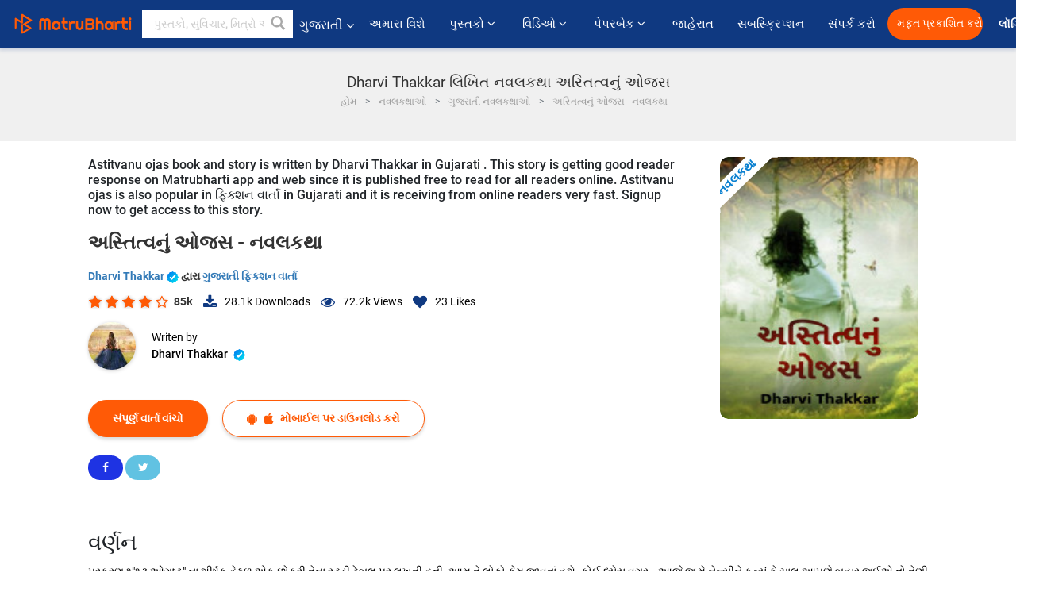

--- FILE ---
content_type: text/html; charset=UTF-8
request_url: https://gujarati.matrubharti.com/novels/15984/astitvanu-ojas-by-dharvi-thakkar
body_size: 33650
content:
<!DOCTYPE html>
<html lang="gu" prefix="og: http://ogp.me/ns# fb: http://ogp.me/ns/fb# video: http://ogp.me/ns/video#">
  <head>
  	<!-- Google Tag Manager -->
		<script>(function(w,d,s,l,i){w[l]=w[l]||[];w[l].push({'gtm.start':
		new Date().getTime(),event:'gtm.js'});var f=d.getElementsByTagName(s)[0],
		j=d.createElement(s),dl=l!='dataLayer'?'&l='+l:'';j.async=true;j.src=
		'https://www.googletagmanager.com/gtm.js?id='+i+dl;f.parentNode.insertBefore(j,f);
		})(window,document,'script','dataLayer','GTM-MC2ZBLS');</script>
		<!-- End Google Tag Manager -->

	<meta charset="utf-8">
	<meta http-equiv="X-UA-Compatible" content="IE=edge">
	<meta name="viewport" content="width=device-width, initial-scale=1">
	<meta http-equiv="Content-Type" content="text/html;charset=utf-8" />
		<meta name="csrf-token" content="nZSob8eDaIN0PrK2Irlgliy01Gr8gS5o9AYeJR68">
				<title>Dharvi Thakkar લિખિત નવલકથા અસ્તિત્વનું ઓજસ | ગુજરાતી બેસ્ટ નવલકથાઓ વાંચો અને પીડીએફ ડાઉનલોડ કરો | માતૃભારતી</title>
		<meta name="keywords" content="Dharvi Thakkar લિખિત નવલકથા અસ્તિત્વનું ઓજસ ગુજરાતી નવલકથા">
		<meta name="description" content="Dharvi Thakkar લિખિત ગુજરાતી નવલકથા અસ્તિત્વનું ઓજસ માતૃભારતી પર પ્રકાશિત થઇ છે, માતૃભારતી પર તમે નિશુલ્ક વાર્તાઓ અને પુસ્તકો વાંચી અને ડાઉનલોડ કરી શકો છો PDF">
		
	<meta name="robots" content="all, max-snippet:150,  max-video-preview :180" />
	<meta name="googlebot" content="all, max-snippet:150,  max-video-preview :180" />
	<meta name="googlebot-news" content="all, max-snippet:150,  max-video-preview :180" />
		<link rel="shortcut icon" href="https://mbweb.b-cdn.net/assets/images/favicon/favicon.ico" type="image/x-icon"> 
	<!-- <link rel="icon" href="https://mbweb.b-cdn.net/assets/images/favicon/favicon.ico" type="image/icon">  -->
	
	
	<meta name="application-name" content="Matrubharti">
	<meta property="fb:app_id" content="944887672197779" /> 
	<meta property="fb:pages" content="421544768023245" />
	<meta property="al:android:url" content="https://gujarati.matrubharti.com/novels/15984/astitvanu-ojas-by-dharvi-thakkar">
    <meta property="al:android:package" content="com.nichetech.matrubharti">
    <meta property="al:android:app_name" content="Matrubharti">
	<meta property="al:ios:url" content="https://gujarati.matrubharti.com/novels/15984/astitvanu-ojas-by-dharvi-thakkar" />
    <meta property="al:ios:app_store_id" content="1013445673" />
    <meta property="al:ios:app_name" content="Matrubharti" />
		
		<meta property="og:title" content="અસ્તિત્વનું ઓજસ -  નવલકથા">
	<meta property="og:title" content="અસ્તિત્વનું ઓજસ -  નવલકથા">
	<meta name="twitter:title" content="Dharvi Thakkar લિખિત નવલકથા અસ્તિત્વનું ઓજસ | ગુજરાતી બેસ્ટ નવલકથાઓ વાંચો અને પીડીએફ ડાઉનલોડ કરો | માતૃભારતી"><meta property="og:description" content="પ્રકરણ ૧&amp;#34;૧૩ ઓગષ્ટ&amp;#34; ના શીર્ષક હેઠળ એક છોકરી તેના સ્ટડી ટેબલ પર લખતી હતી. આમ તે લોકો કેમ જીવતાં હશે. કોઈ ધ્યેય વગર...આજે જ મે નેન્સીને કહ્યું કે ચાલ આપણે બહાર જઈએ તો તેણી એ પણ પૂછ્યું &amp;#34;કઈ બાજુ જવું છે ? બોલને...&amp;#34; આટલી અમથી વાતમાં પણ રસ્તો નક્કી કરવો પડે છે... મંઝિલ નક્કી કરવી પડે છે... તો... પછી જીવન જીવવા માટેના રસ્તા કેમ જડતા નહિ હોય ... કદાચ મારે જ તે રસ્તે નથી જવું... જે રસ્તે મારી મંઝિલ છે અથવા તો...&amp;#34;રાધિકા...&amp;#34; નીચેથી કોઈ સ્ત્રીએ બૂમ પાડી.ડાયરી બંધ કરી ખાનામાં મૂકી ખાનું લોક કરીને નીચે ઉતરવા જતી હતી ત્યાં પેલી સ્ત્રી એ ફરી">
<meta name="twitter:description" content="Dharvi Thakkar લિખિત ગુજરાતી નવલકથા અસ્તિત્વનું ઓજસ માતૃભારતી પર પ્રકાશિત થઇ છે, માતૃભારતી પર તમે નિશુલ્ક વાર્તાઓ અને પુસ્તકો વાંચી અને ડાઉનલોડ કરી શકો છો PDF"><meta property="og:image" content="https://gujarati.matrubharti.com/book-cover/1588568005_063906600.jpg/gujarati">
<meta name="twitter:image" content="https://gujarati.matrubharti.com/book-cover/1588568005_063906600.jpg/gujarati"><meta property="og:site_name" content="Matrubharti">
<meta property="og:url" content="https://gujarati.matrubharti.com/novels/15984/astitvanu-ojas-by-dharvi-thakkar">
<meta property="og:image:type" content="image/jpeg" /> 
<meta property="og:type" content="article">
<meta property="article:publisher" content="https://www.facebook.com/matrubharti" />
<meta name="series" content="">
<meta name="twitter:card" content="photo">
<meta name="twitter:dnt" content="on">
<meta name="twitter:app:name:iphone" content="Matrubharti">
<meta name="twitter:app:id:iphone" content="1013445673">
<meta name="twitter:app:name:ipad" content="Matrubharti">
<meta name="twitter:app:id:ipad" content="1013445673">
<meta name="twitter:app:name:googleplay" content="Matrubharti">
<meta name="twitter:app:id:googleplay" content="com.nichetech.matrubharti">

<link rel="canonical" href="https://gujarati.matrubharti.com/novels/15984/astitvanu-ojas-by-dharvi-thakkar" />
<link rel="amphtml" href="https://gujarati.matrubharti.com/amp/novels/15984/astitvanu-ojas-by-dharvi-thakkar">
<link rel="alternate" hreflang="en" href="https://www.matrubharti.com/novels/15984/astitvanu-ojas-by-dharvi-thakkar" />
<link rel="alternate" hreflang="gu" href="https://gujarati.matrubharti.com/novels/15984/astitvanu-ojas-by-dharvi-thakkar" />
<link rel="alternate" hreflang="x-default" href="https://www.matrubharti.com/novels/15984/astitvanu-ojas-by-dharvi-thakkar" />
	
	<script type="text/javascript">
		var APP_URL = "https:\/\/gujarati.matrubharti.com\/"
		var webiste = "normal";
	</script>

			
		<script>window._token="nZSob8eDaIN0PrK2Irlgliy01Gr8gS5o9AYeJR68",window.url="https://gujarati.matrubharti.com/novels/15984/astitvanu-ojas-by-dharvi-thakkar",window.save="સાચવો",window.series_available_please="write-story.series_available_please",window.minimum_four_char="ન્યૂનતમ 4 અક્ષર દાખલ કરો.",window.save_draft="તમારી વાર્તા ડ્રાફ્ટ તરીકે સાચવવામાં આવી છે",window.follow="અનુસરો",window.following="અનુસર્યા",window.thanks_rating="રેટિંગ કરવા માટે આભાર.",window.successfully_rating="રેટિંગ અને રિવ્યુ સફળતાપૂર્વક અપડેટ થઈ!",window.star_rating_error="સ્ટાર રેટિંગ ન્યૂનતમ 0.5 જરૂરી છે.",window.book_rating="કૃપા કરીને ઓછામાં ઓછા 0.5 રેટિંગ આપો",window.mobile_number_validation="તમારો મોબાઈલ નંબર એન્ટર કરો",window.enter_velid_mobile_six_char=" તમારો મોબાઇલ નંબર ઓછામાં ઓછા 6 કેરેક્ટર્સનો હોવો જોઈએ",window.download_link_success="ડાઉનલોડ લિંક સફળતાપૂર્વક તમારા મોબાઇલ નંબર પર મોકલવામાં આવી છે. કૃપા કરીને એપ્લિકેશન ડાઉનલોડ કરો.",window.login_validation="કૃપા કરી માન્ય ઇમેઇલ આઈડી / મોબાઇલ નંબર દાખલ કરો.",window.event_enter_name="કૃપા કરીને તમારું નામ દાખલ કરો",window.event_enter_email_valid="કૃપા કરી માન્ય ઈ-મેલ સરનામું દાખલ કરો.",window.email_validation="કૃપા કરીને તમારું ઇ-મેઇલ એડ્રેસ આપો",window.captcha_required="કેપ્ચા જરૂરી છે!",window.email_validation_valid="કૃપા કરીને માન્ય ઇ-મેઇલ એડ્રેસ આપો ",window.message_validation="સંદેશ દાખલ કરો.",window.enter_velid_mobile_email_six_char=" તમારું ઈમેઈલ એડ્રેસ ઓછામાં ઓછું 6 કેરેક્ટર્સનું હોવું જોઈએ",window.enter_user_name="તમારું યુઝરનેઈમ એન્ટર કરો.",window.name_already_exist="માફ કરશો, નામ પહેલાથી જ અસ્તિત્વમાં છે. કૃપા કરી બીજું એક વાપરો",window.username_not_available="આ યુઝરનેઈમ માતૃભારતી પર ઉપલબ્ધ નથી. કોઈ અન્ય યુઝરનેઈમ વિચારશો.",window.enter_user_name1="તમારું યુઝરનેઈમ એન્ટર કરો.",window.username_update_msg="તમારું યુઝરનેઈમ સફળતાપૂર્વક અપડેટ થઈ ગયું છે",window.only_number_not_allow="ફક્ત વિશિષ્ટ અક્ષરથી જ મંજૂરી નથી",window.enter_velid_mobile="કૃપા કરી માન્ય મોબાઇલ નંબર દાખલ કરો.",window.valid_enter_otp="માન્ય OTP દાખલ કરો",window.special_character_is_not="વિશિષ્ટ અક્ષરને પહેલા અથવા છેલ્લી મંજૂરી નથી",window.contains_invilid="અમાન્ય અક્ષરો શામેલ છે.",window.can_not_be_all="બધા નંબરો હોઈ શકતા નથી.",window.consecutive_special="અનુકૂલનશીલ વિશિષ્ટ અક્ષરોને મંજૂરી નથી",window.please_enter_name="કૃપા કરી તમારું નામ દાખલ કરો",window.select_category="કૃપા કરીને શ્રેણી પસંદ કરો",window.select_language="કૃપા કરીને ભાષા પસંદ કરો",window.select_tag="શ્રેણી પસંદ કરશો",window.tag_language="ભાષા અને શ્રેણી પસંદ કરશો",window.file_not_support="write-story.file_not_support",window.title_add_to_favorite="મનપસંદ યાદીમાં ઉમેરવા માટે ",window.added_to_favorite_list="મનપસંદ યાદીમાં ઉમેરવા માટે",window.title_remove_from_favorite="મનપસંદ યાદીમાંથી દૂર કરવા માટે ",window.favourite_list_msg_remove="મનપસંદ યાદીમાંથી દૂર કરવા માટે",window.allow_only_100_charecter="common.allow_only_100_charecter",window.give_rating="રેટિંગ આપશો",window.sending="મોકલાઈ રહ્યું છે",window.send_review="રિવ્યુ મોકલો",window.limit_bites_word="મહત્તમ શબ્દ મર્યાદા 500 છે.",window.special_charecter_error="ખાસ પાત્રને મંજૂરી આપવી જોઈએ નહીં",window.username_validation_four="યુઝરનેમમાં 4 અક્ષર હોવા જરૂરી છે",window.username_validation_fifty=" યુઝરનેઈમની લંબાઈ 50 અક્ષરથી ઓછી હોવી જોઈએ",window.languageName="gujarati";</script>

	<link media="all" rel="stylesheet" href="https://mbweb.b-cdn.net/assets/web/css/font-awesome.min.css?v=8.1" async defer/>
    <!-- <link rel="stylesheet" href="https://mbweb.b-cdn.net/assets/css/bootstrap.min.css" /> -->
    <link media="all" rel="stylesheet" href="https://mbweb.b-cdn.net/assets/bootstrap/bootstrap.min.css"/>
	 <link media="all" href='https://fonts.googleapis.com/css?family=Poppins' rel='stylesheet' type='text/css'>
    <!-- <link rel="stylesheet" href="https://cdn.jsdelivr.net/npm/bootstrap@4.0.0/dist/css/bootstrap.min.css" integrity="sha384-Gn5384xqQ1aoWXA+058RXPxPg6fy4IWvTNh0E263XmFcJlSAwiGgFAW/dAiS6JXm" crossorigin="anonymous"> -->

	<link rel="stylesheet" href="https://mbweb.b-cdn.net/assets/css/jquery-ui.css?v=8.1" />
	<link rel="stylesheet" media="all" href="https://mbweb.b-cdn.net/assets/dist/common_for_all_site.css?v=8.1" async/>
	
		
	  
<link rel="stylesheet" href="https://mbweb.b-cdn.net/assets/dist/main.css?v=8.1" />
<link rel="stylesheet" href="https://mbweb.b-cdn.net/assets/dist/maudio.css?v=8.1" />

	
	 
	
	<link rel="stylesheet" media="all" href="https://mbweb.b-cdn.net/assets/css/star-rating.min.css?v=8.1" />
		
		<link rel="stylesheet" media="all" href="https://mbweb.b-cdn.net/assets/dist/navigation.css?v=8.1" />
	<link rel="stylesheet" media="all" href="https://mbweb.b-cdn.net/assets/dist/common-web.css?v=8.1" />

		
	<script async src="https://cdn.zipy.ai/sdk/v1.0/zipy.min.umd.js" crossorigin="anonymous"></script> <script> window.zipy && window.zipy.init('d900b678');</script>

	<style type="text/css">.rating-stars{cursor:auto!important}</style>
		<script src="https://pagead2.googlesyndication.com/pagead/js/adsbygoogle.js?client=ca-pub-6029153700986991" crossorigin="anonymous"></script>
	<script src="https://mbweb.b-cdn.net/js/jquery-3.3.1.min.js?v=8.1"></script>
	<script type="text/javascript" src="https://mbweb.b-cdn.net/js/maudio.js?v=8.1"></script>
	<script type="text/javascript" src="https://mbweb.b-cdn.net/js/audioconfig.js?v=8.1"></script>
	<script>
		$(document).on("click",".novel-read-now",function(){fbq("track","Book Red")}),$(document).on("click",".btn-blue",function(){fbq("track","Book Red")}),$(".listen-blue-btn").click(function(){fbq("track","Listen Audio")}),$(".playmusic_single").click(function(){fbq("track","Listen Audio")});
		window.displayMessageFlag=!0,window.nextPrevFlag=!0,window.insertFlag=!0,window.playoneonClick=!0,window.issingleplayaudio=!0,window.IfStopandPlayFlag=!0,window.isAudioplay=!0,window.checkSeriesLength="",window.volume="",window.daynamicMp3="",window.BookName="",window.previousIndex="",window.checkisSeries="",window.duration="",window.prefix="https://mbcdn1.b-cdn.net/",window.prviousIcon="https://mbweb.b-cdn.net/assets/images/previous.svg",window.nextIcon="https://mbweb.b-cdn.net/assets/images/next.svg",$(document).on("click",".tempplay",function(){"Paused"==$(this).find(".text-playing").text()&&$(".play").click(),"Playing"==$(this).find(".text-playing").text()&&$(".play").click()}),$(document).on("click",".playmusic_single",function(){return window.isAudioplay||""!=$("#user_id").val()?void(window.insertFlag=!0,window.playoneonClick=!1,window.issingleplayaudio=!0,SetOrignalIcon(),$(this).find(".fa-headphones").css("display","none"),$(this).find(".fa-play").css("display","none"),$(this).find(".equilizer").css("display","inline-block"),$(".tempplay").each(function(){$(this).addClass("playmusic_single")}),$(this).removeClass("playmusic_single"),$(".appendname").fadeIn(),window.nextPrevFlag=!0,window.curruntBook=$(this).attr("data2"),audioInit($(this).attr("data")),$("#app").css("display","block"),$("#parentmp3").addClass("BookAudioPlayer"),$(".appendname").html($(this).attr("data1")),$(".play").click(),updateTime()):($("#loginmodal").modal("show"),!1)});function validatePhone_new(a){var b=/^((\+[1-9]{1,4}[ \-]*)|(\([0-9]{2,3}\)[ \-]*)|([0-9]{2,4})[ \-]*)*?[0-9]{3,4}?[ \-]*[0-9]{3,4}?$/,c=/^[a-zA-Z0-9._-]+@[a-zA-Z0-9.-]+\.[a-zA-Z]{2,4}$/;return $("#tb_username_new").next("label.error").remove(),b.test($.trim(a))?10==$.trim(a).length||($("<label class=\"error\">"+window.enter_velid_mobile+"</label>").insertAfter("#tb_username_new"),!1):!!c.test($.trim(a))||($("<label class=\"error\">"+window.event_enter_email_valid+"</label>").insertAfter("#tb_username_new"),!1)}$(document).ready(function(){if($(".opendownloadappbutton").click(function(){$("#loginmodal").modal("show"),$("#tb_username_new").val(""),$("#tb_username_new").next("label.error").remove()}),$("#mobile_no").on("cut copy paste",function(a){a.preventDefault()}),$("#playmusic").click(function(){window.playoneonClick&&($(".appendname").fadeIn(),window.playoneonClick=!1,$("#app").css("display","block"),$(".play").click(),updateTime(),window.issingleplayaudio=!1),$(".parent_"+window.curruntBook).find(".fa-headphones").css("display","none"),$(".parent_"+window.curruntBook).find(".equilizer").css("display","inline-block"),$(".parent_"+window.curruntBook).find(".fa-play").css("display","none"),$(".parent_"+window.curruntBook+" .text-playing").html("Playing")}),$("[class=flashy__success]").click(function(){flashy(window.message,{type:"flashy__info"})}),window.checkisSeries="1",window.checkisSeries){var a=JSON.parse("[]".replace(/&quot;/g,"\""));window.curruntBookdatas=a;var b=JSON.parse("[]".replace(/&quot;/g,"\""));window.reversedata=b}var c="";window.curruntBook=c,window.checkSeriesLength="0",audioInit(""),$("audio").on("playing",function(){window.displayMessageFlag&&(window.displayMessageFlag=!1,window.message=window.curruntBookdatas[c].book_title,$("[class=flashy__success]").click(),$(".appendname").fadeIn(),$("#parentmp3").addClass("BookAudioPlayer"),$(".appendname").html(curruntBookdatas[c].book_title))}),$("audio").on("ended",function(){commonTimeUpdate("2","1")}),$("audio").on("ended",function(){}),$("audio").on("ratechange",function(){}),$("audio").on("suspend",function(){}),$("audio").on("pause",function(){})});function Validate(a){var b=/^[0-9]/,c=String.fromCharCode(a.charCode?a.which:a.charCode);if(!b.test(c))return a.preventDefault(),!1}$("#tb_username_new").keyup(function(){$("#tb_username_new").next("label.error").remove(),$.isNumeric($(this).val())?($(this).intlTelInput(),$(this).focus()):($(this).intlTelInput("destroy"),$(this).focus())}),$("#tb_username_new").on("countrychange",function(a,b){$("#countryCode").val(b.dialCode)}),$("#customlogin").validate({rules:{tb_username_new:{required:!0}},messages:{tb_username_new:{required:window.login_validation}},submitHandler:function(){var a=$("#tb_username_new").val();return!!validatePhone_new(a)&&($.ajax({type:"post",url:url+"login/signin",data:{tb_username:$("#tb_username_new").val(),countryCode:$("#countryCode").val()},beforeSend:function(){$("div#divLoading").addClass("show")},success:function(a){$("div#divLoading").removeClass("show");var b=jQuery.parseJSON(a);""!=b.message&&$("#otp_success").html("<p class=\"alert alert-success verify-text\"><a href=\"#\" class=\"close\" data-dismiss=\"alert\">&times;</a><strong>"+b.message+"</strong></p>"),$("#tb_emailorMobile").val(b.user_username),$("#previousURL").val(b.preURL),$("#loginmodal").modal("hide"),$("#verification-modal").modal("show")},complete:function(){}}),!1)}});
	</script>
		
		<script async src="https://accounts.google.com/gsi/client"></script>
    <meta name="google-signin-scope" content="profile email">
    <meta name="google-signin-client_id" content="157969769344-3s1n3pu45gnbrq4nds2ga67mc7edlkkl.apps.googleusercontent.com">
	<script async defer src="https://apis.google.com/js/platform.js?onload=init"></script>
		
	<!-- ANALYTICS -->
	<script>
	(function(i,s,o,g,r,a,m){i['GoogleAnalyticsObject']=r;i[r]=i[r]||function(){
	(i[r].q=i[r].q||[]).push(arguments)},i[r].l=1*new Date();a=s.createElement(o),
	m=s.getElementsByTagName(o)[0];a.async=1;a.src=g;m.parentNode.insertBefore(a,m)
	})(window,document,'script','https://mbweb.b-cdn.net/js/analytics.js','ga');

	ga('create', 'UA-59726154-1', 'auto');
	ga('send', 'pageview');
	</script>	<!-- Facebook Pixel Code -->
	<script>
		!function(h,a,i,c,j,d,g){if(h.fbq){return}j=h.fbq=function(){j.callMethod?j.callMethod.apply(j,arguments):j.queue.push(arguments)};if(!h._fbq){h._fbq=j}j.push=j;j.loaded=!0;j.version="2.0";j.queue=[];d=a.createElement(i);d.async=!0;d.src=c;g=a.getElementsByTagName(i)[0];g.parentNode.insertBefore(d,g)}(window,document,"script","https://connect.facebook.net/en_US/fbevents.js");
		fbq('init', '2438210503110048'); 
		fbq('track', 'PageView');
		//fbq('set', 'autoConfig', 'false');
	</script>
	<noscript> <img height="1" width="1" src="https://www.facebook.com/tr?id=2438210503110048&ev=PageView&noscript=1"/> </noscript>
	<!-- End Facebook Pixel Code -->
			<script async src="https://pagead2.googlesyndication.com/pagead/js/adsbygoogle.js?client=ca-pub-6029153700986991"
     crossorigin="anonymous"></script>
</head>
<body class="mbvishesh">
	<!-- Google Tag Manager (noscript) -->
	<noscript>
		<iframe src="https://www.googletagmanager.com/ns.html?id=GTM-MC2ZBLS"	height="0" width="0" style="display:none;visibility:hidden"></iframe>
	</noscript>
	<!-- End Google Tag Manager (noscript) -->
		
	<div id="divLoading"></div>
	
	 
    
    <div class="modal fade modal_app" id="conformationPopup" role="dialog">
	  <div class="modal-dialog">
		<div class="modal-content">
		  <div class="modal-header"> <button type="button" class="close" data-dismiss="modal">&times;</button> </div>
		  <div class="modal-body">
			<a href="https://apps.matrubharti.com"><button class="btn btn-info"><i class="fa fa-download" aria-hidden="true"></i> Download Our App</button></a>
			<div class="or-line"> <span>OR</span> </div>
			<button class="btn btn-info" data-dismiss="modal"><i class="fa fa-play" aria-hidden="true"></i> Continue On Web</button>
		  </div>
		</div>
	  </div>
	</div>
	
	<div id="dialog-message" title="Link Sent" style="display:none;"><p> The Download Link has been successfully sent to your Mobile Number. Please Download the App.</p></div>
	
	<div class="common_loader" style="display:none;"><p><img style="height:100px;" src="https://mbweb.b-cdn.net/assets/images/loader1.gif" alt="માતૃભારતી Loading..."></p></div>
	
	<!-- Header -->
	<div class="modal fade" id="limitPlan" role="dialog" >
  <div class="modal-dialog">
	<div class="modal-content">
	  <div class="modal-header"><button type="button" class="close" data-dismiss="modal">&times;</button></div>
	  <div class="modal-body">Your daily story limit is finished please upgrade your plan</div>
	  <a href="/subscription">Yes</a>         
	  <button type="button" class="close" data-dismiss="modal">No</button>      
	</div>
  </div>
</div>

  
<div class="modal fade" id="videomodal" role="dialog">
  <div class="modal-dialog">
	<div class="modal-content">
      <div class="modal-header"> <button type="button" class="close" data-dismiss="modal">&times;</button> </div>
      <div class="modal-body"> <iframe id="videohome" width="100%" height="315" src="" frameborder="0" allowfullscreen></iframe> </div>
	</div>
  </div>
</div>
 
<nav class="navbar navbar-expand-lg navbar-inverse customnav darkHeader stick-nav top-header">
  <div class="container-fluid">
	<div class="row-flex">
	  <div class="navbar-header inner-page-header align-items-center">
		<!-- <button type="button" class="navbar-toggle collapsed" data-toggle="collapse" data-target="#navbar" aria-expanded="false" aria-controls="navbar">
		  <span class="sr-only">Toggle navigation</span>
		  <span class="icon-bar"></span>
		  <span class="icon-bar"></span>
		  <span class="icon-bar"></span>
		</button>
		 -->
				  <a class="navbar-brand" href="https://gujarati.matrubharti.com"><img src="https://mbweb.b-cdn.net/mail/logo_2_0_orange.png" class="inner-display" alt="માતૃભારતી" title="માતૃભારતી" style="height: 26px;"/></a>
		
		
		 
		  <div class="search-main inner-display">
						  			  	<form method="GET" action="https://gujarati.matrubharti.com/search" accept-charset="UTF-8" id="search0">
			  						<div class="input-group">
			  <input type="keyword" name="keyword" aria-label="keyword" placeholder=" પુસ્તકો, સુવિચાર, મિત્રો અને વિશેષ વિડિઓ સર્ચ કરો " maxlength="150" class="search form-control white-bg" id="keyword0">
			  <button type="submit" role="button" aria-label="search" class="">
				<svg width="20" height="20" viewBox="0 0 17 18" class="" xmlns="http://www.w3.org/2000/svg"><g fill="#4a4a4a" fill-rule="evenodd"><path class="_2BhAHa" d="m11.618 9.897l4.225 4.212c.092.092.101.232.02.313l-1.465 1.46c-.081.081-.221.072-.314-.02l-4.216-4.203"></path><path class="_2BhAHa" d="m6.486 10.901c-2.42 0-4.381-1.956-4.381-4.368 0-2.413 1.961-4.369 4.381-4.369 2.42 0 4.381 1.956 4.381 4.369 0 2.413-1.961 4.368-4.381 4.368m0-10.835c-3.582 0-6.486 2.895-6.486 6.467 0 3.572 2.904 6.467 6.486 6.467 3.582 0 6.486-2.895 6.486-6.467 0-3.572-2.904-6.467-6.486-6.467"></path></g></svg>
			  </button>
			</div>
			</form>
		  </div>
				
	    <ul class="language-selection" id="lang_ddr">
		  <li class="dropdown">
			<a href="#" class="dropdown-toggle align-items-center" data-toggle="dropdown" role="button" aria-haspopup="true" aria-expanded="false">
			  ગુજરાતી			<i class="fa fa-angle-down" style="margin:0 4px"></i></a>
						<ul class="dropdown-menu" onClick="facebookpixel_lang()" style="">
			  <li class=""><a href="https://www.matrubharti.com/" data-value="English">English</a></li>
			  <li class=""><a href="https://hindi.matrubharti.com/" data-value="हिंदी">हिंदी</a></li>  
			  <li class="active"><a href="https://gujarati.matrubharti.com/" data-value="ગુજરાતી">ગુજરાતી</a></li>
			  <li class=""><a href="https://marathi.matrubharti.com/" data-value="मराठी">मराठी</a></li>
			  <li class=""><a href="https://tamil.matrubharti.com/stories/new-released" data-value="தமிழ்">தமிழ்</a></li>
			  <li class=""><a href="https://telugu.matrubharti.com/stories/new-released" data-value="తెలుగు">తెలుగు</a></li>
			  <li class=""><a href="https://bengali.matrubharti.com/stories/new-released" data-value="বাংলা">বাংলা</a></li>
			  <li class=""><a href="https://malayalam.matrubharti.com/stories/new-released" data-value="മലയാളം">മലയാളം</a></li>
			  <li class=""><a href="https://kannada.matrubharti.com/stories/new-released" data-value="ಕನ್ನಡ">ಕನ್ನಡ</a></li>
			  <li class=""><a href="https://urdu.matrubharti.com/stories/new-released" data-value="اُردُو">اُردُو</a></li>
			  <!-- <li class=""><a href="https://french.matrubharti.com/" data-value="français">français</a></li>
			  <li class=""><a href="https://spanish.matrubharti.com/" data-value="Español">Español</a></li> -->
			</ul> 
		  </li>
		</ul>
		<a rel="noopener" aria-label="matrubharti app" href="https://apps.matrubharti.com"><div class="appIcon"></div></a>
	  </div>
	  
	  <div class="header-right align-items-center">
		<div id="navbar" class="collapse navbar-collapse inner-page-nav" style="">
		  <ul class="nav navbar-nav align-items-center">
		  	<li class=""><a class="btn-hover nav-link" href="https://gujarati.matrubharti.com/about-us">અમારા વિશે</a></li>
		  
			<!-- <li class="vishesh_mega_menu align-items-center">
				<a href="http://bitesapp.in/" class="dropdown-toggle js-activated disabled btn-hover" >સુવિચાર <i class="fa fa-angle-down"></i> </a>
				<ul class="dropdown-menu">
					<li class="sub_ddr">
					  <ul>
						<li><a href="http://bitesapp.in/" target="_blank">ટ્રેન્ડિંગ સુવિચાર</a></li>
						<li><a href="https://video.matrubharti.com/" target="_blank">શોર્ટ વિડિઓ</a></li>
						<li></li>
					  </ul>
					</li>
				</ul>
			</li> -->
			
						  <li class="vishesh_mega_menu align-items-center">
				<a href="https://gujarati.matrubharti.com/novels" class="dropdown-toggle js-activated disabled btn-hover" >પુસ્તકો <i class="fa fa-angle-down"></i> </a>
				<ul class="dropdown-menu">
					<li class="sub_ddr">
					  <ul>
						<li><a href="https://gujarati.matrubharti.com/novels" target="_blank">નવી નવલકથાઓ</a></li>
						<li><a href="https://gujarati.matrubharti.com/stories/new-released" target="_blank">નવી વાર્તાઓ</a></li>
						<li><a href="https://gujarati.matrubharti.com/novels/best-novels" target="_blank">શ્રેષ્ઠ વેચાણ</a></li>
						<li><a href="https://gujarati.matrubharti.com/authors/top100" target="_blank">શ્રેષ્ઠ લેખક</a></li>
						<li><a href="https://gujarati.matrubharti.com/benefits-to-authors" target="_blank">લેખકના લાભો</a></li>
						<li><a href="https://gujarati.matrubharti.com/faq" target="_blank">FAQ</a></li>
					  </ul>
					</li>
				</ul>
			  </li>
			
			
<li class="vishesh_mega_menu align-items-center">
				<a href="https://gujarati.matrubharti.com/videos" class="btn-hover" >વિડિઓ <i class="fa fa-angle-down"></i> </a>
				<ul class="dropdown-menu">
					<li class="sub_ddr">
					  <ul>
						<li><a href="https://gujarati.matrubharti.com/videos/top-trending" target="_blank">સૌથી વધુ ટ્રેન્ડિંગ</a></li>
						<li><a href="https://gujarati.matrubharti.com/videos/short-films" target="_blank">ટૂંકી ફિલ્મો</a></li>
						<li><a href="https://gujarati.matrubharti.com/videos/drama" target="_blank">ડ્રામા</a></li>
						<!-- <li><a href="https://gujarati.matrubharti.com/authors/top100" target="_blank">ઇન્ટરવ્યુ</a></li> -->
						<li><a href="https://gujarati.matrubharti.com/videos/poem" target="_blank">કવિતા</a></li>
						<li><a href="https://gujarati.matrubharti.com/videos/comedy" target="_blank">કોમેડી</a></li>
					  </ul>
					</li>
				</ul>
			  </li>
 			<li class="vishesh_mega_menu align-items-center">
				<a href="https://gujarati.matrubharti.com/paperback" class="dropdown-toggle js-activated disabled btn-hover" >પેપરબેક <i class="fa fa-angle-down"></i> </a>
				<ul class="dropdown-menu">
					<li class="sub_ddr">
					  <ul>
						<li><a href="https://gujarati.matrubharti.com/book-publish" target="_blank">પેપરબેક પ્રકાશિત કરો</a></li>
						<li><a href="https://www.amazon.in/s?i=merchant-items&me=AXT2ZKR2O5GG1" target="_blank">પેપરબેક ખરીદો</a></li>
					  </ul>
					</li>
				</ul>
			  </li>
			<!-- <li class="align-items-center"><a target="_blank" class="btn-hover" href="https://gujarati.matrubharti.com/videos">વિડિઓ</a></li> -->
			 <!--  <li class="vishesh_mega_menu align-items-center">
				<a href="https://gujarati.matrubharti.com/videos" class="dropdown-toggle js-activated disabled btn-hover">વિડિઓ <i class="fa fa-angle-down"></i> </a>
				<ul class="dropdown-menu mega-dropdown-menu">
					<li class="sub_ddr">
						<ul>
							<li><a href="https://gujarati.matrubharti.com/videos/motivational">પ્રેરણાત્મક</a></li>
							<li><a href="https://gujarati.matrubharti.com/videos/natak">નાટક</a></li>
							<li><a href="https://gujarati.matrubharti.com/videos/sangeet">સંગીત</a></li>
							<li><a href="https://gujarati.matrubharti.com/videos/mushayra">મુશાયરા</a></li>
							<li><a href="https://gujarati.matrubharti.com/videos/web-series">વેબ સીરીઝ</a></li>
							<li><a href="https://gujarati.matrubharti.com/videos/short-films">શોર્ટ ફિલ્મ્સ</a></li>
						</ul>
					</li>
				</ul>
			  </li> -->
			
			  <!-- <li class="align-items-center"><a class="btn-hover" href="https://blog.matrubharti.com/category/writing-competitions/" target="_blank">સ્પર્ધાઓ</a></li> -->
						
			<li class="align-items-center"><a target="_blank" class="btn-hover" href="https://gujarati.matrubharti.com/advertiser">જાહેરાત</a></li>
			
			<li class="align-items-center"><a target="_blank" class="btn-hover" href="https://gujarati.matrubharti.com/subscription">સબસ્ક્રિપ્શન</a></li>
			
			<li class="align-items-center"><a target="_blank" class="btn-hover" href="https://gujarati.matrubharti.com/contact">સંપર્ક કરો</a></li>
		  </ul>   
		  
		</div>

		<div class="right-items align-items-center">
		  		  
		  <div class="write-now">
						  <a href="https://gujarati.matrubharti.com/benefits-to-authors" class="btn btn-hover-blue">મફત પ્રકાશિત કરો</a>
					  </div>   
		 
		  			   
				<div class="sing_in">
					<ul><li><a href="#" data-toggle="modal" data-target="#loginmodal" data-dismiss="modal" onClick="facebookpixel()">લૉગિન </a></li></ul>
				</div> 
			  					</div>
	  </div>
	</div>
</nav>
	
	
	
	<!-- Body -->
	<div class="modal fade" id="fivebookreadafterpopup" tabindex="-1" role="dialog" aria-labelledby="exampleModalLabel" aria-hidden="true" style="display: none;">
	<div class="modal-dialog denied-read-book" role="document">
		<div class="modal-content modal-content-book">
			<div class="modal-header close-denied-button-header" il_cc1="1">
				<button type="button" class="close close-denied-button" data-dismiss="modal">×</button>
			</div>
			<div class="modal-body">
				<div class="model-send-img">
					<img src="https://mbweb.b-cdn.net/assets/images/Artboard.svg" alt="Artboard">
					<div class="download-m-app">
						<hr>
						<h1 class="title-descri">To read all the chapters,<br> Please Sign In</h1>
						<h5 class="download-m-link"></h5>
						<div id="sms-block-parent">
							<div class="input-group r-input-group">
								<form id="customlogin">
									<input type="hidden" name="_token" value="dnpRGbVwkXMFd5eEEwpwktxgJDKIDfmmo0r0GzVD">
									<div class="flag-container-5">
										<input autofocus="" type="text" name="tb_username_new" id="tb_username_new" placeholder="E-mail or Mobile number" value="" maxlength="50">
									</div>
									<input type="hidden" name="countryCode" id="countryCode" value="91">
									<button type="submit" id="btnSignin" class="sendButton-book">Login</button>
								</form>
							</div>
						</div>
					</div>
				</div>
			</div>
		</div>
	</div>
</div>
<div class="clearfix"></div>

<section class="new-breadcrumb">
	<div class="container">	
		<div class="row">	
			<div class="col-md-12">
				<div class="meta_parent mb-0">     
					<h1 class="mb-0">Dharvi Thakkar લિખિત નવલકથા અસ્તિત્વનું ઓજસ </h1>
					<ol class="breadcrumb commonbreadcrumb" itemscope itemtype="http://schema.org/BreadcrumbList">
								<li class="breadcrumb-item" itemprop="itemListElement" itemscope itemtype="http://schema.org/ListItem">
									<meta itemprop="position" content="1"/>
									<a itemprop="item" href="https://gujarati.matrubharti.com"><span itemprop="name">હોમ</span></a>
								</li>
								<li class="breadcrumb-item" itemprop="itemListElement" itemscope itemtype="http://schema.org/ListItem">
									<meta itemprop="position" content="2"/>
									<a itemprop="item" href="https://gujarati.matrubharti.com/novels"><span itemprop="name">નવલકથાઓ</span></a>
								</li>
								<li class="breadcrumb-item" itemprop="itemListElement" itemscope itemtype="http://schema.org/ListItem">
									<meta itemprop="position" content="3"/>
									<a itemprop="item" href="https://gujarati.matrubharti.com/novels/gujarati"><span itemprop="name">ગુજરાતી નવલકથાઓ</span></a>
								</li>
								<li class="breadcrumb-item active" itemprop="itemListElement" itemscope itemtype="http://schema.org/ListItem">
									<meta itemprop="position" content="4"/>
									<a itemprop="item" href="https://gujarati.matrubharti.com/novels/15984/astitvanu-ojas-by-dharvi-thakkar"><span itemprop="name">અસ્તિત્વનું ઓજસ -  નવલકથા</span></a>
								</li>
							</ol>

				</div> 
				
						  
			</div>

		</div>
	</div>
</section>

<section class="book-detail-inner bookdetailmain-section bookseriesdetailpage">
	<div class="custom-container container">    
		<article>
			<div class="row">
				<div class="col-lg-12 col-md-12 col-sm-12 gujarati">
					<div class="user-profile-section">



						<div class="book-details-right">  
								<h6 class="text-new">Astitvanu ojas book and story is written by Dharvi Thakkar in Gujarati . This story is getting good reader response on Matrubharti app and web since it is published free to read for all readers online. Astitvanu ojas is also popular in ફિક્શન વાર્તા in Gujarati and it is receiving from online readers very fast. Signup now to get access to this story.</h6>
							<div class="book-title-div">

								<h2 class="section-title">અસ્તિત્વનું ઓજસ - <b>  નવલકથા</b></h2>
								
							</div>
							<p class="small-title"> 								<a href="https://gujarati.matrubharti.com/dharvithakkar7611" >Dharvi Thakkar  <img class="verified" src="https://mbweb.b-cdn.net/assets/images/verified_icon.svg" alt="માતૃભારતી ચકાસાયેલ" />  </a>
								દ્વારા

																<a href="https://gujarati.matrubharti.com/novels/fiction-stories">
									 
																				ગુજરાતી ફિક્શન વાર્તા
										</a>
								</p>
								<div class="user-likes-share-links">
																		<div class="star-rates xs-margin"><div class="stars-main"><input type="hidden" id="input-3"  value="4" name="input-3" class="rating rating-loading" data-min="0" data-max="5" data-step="0.1"></div></div>
									<span class="user-book-stars xs-margin">85k</span>
									
									<ul class="download-main-inner-links">
																				<li><p class="inline-block"><i class="fa fa-download" aria-hidden="true"></i><span class="">28.1k</span> Downloads</p></li>
																																								<li><p class="inline-block"><i class="fa fa-eye" aria-hidden="true"></i><span class="">72.2k</span> Views</p></li>
																														<li><p class="inline-block"><i class="fa fa-heart" aria-hidden="true"></i><span class="" id="totalFavCnt">23</span> Likes</p></li>
																			</ul>
								</div>

								<div class="author-details row no-gutters">
									<div class="col-md-8">
										<div class=" bgnone">
											<div class="follow-board new-follow-board seriesDetail-author">
												<div class="follow-board-text center-block">
													<a href="https://gujarati.matrubharti.com/dharvithakkar7611" target="_blank"> <img class="carousal-img user-sidebar-image" data-toggle="tooltip" src="https://mbassets.b-cdn.net/cdni/avtar-u/1593955220_051116000.png?w=100&amp;q=50" onError="this.src='https://mbweb.b-cdn.net/images/nouser.png'" alt="Dharvi Thakkar" loading="lazy" /> </a>

													<div class="blue_tick_parent"> <p> Writen by <a href="https://gujarati.matrubharti.com/dharvithakkar7611">	Dharvi Thakkar  <img class="verified" src="https://mbweb.b-cdn.net/assets/images/verified_icon.svg" alt="માતૃભારતી ચકાસાયેલ" />  </a></p> </div>

													<!-- <div class="blue_tick_parent" >
														<p>Category<a href="">Gujarati Horror Stories</a></p>
													</div> -->

													
																																							<!-- <a class="btn-mb btn-orange follow-btn" href="#" data-toggle="modal" data-target="#loginmodal" data-dismiss="modal"> અનુસરો</a> -->
																																						</div>
											</div>


										</div>
									</div>
								</div>
								<div class="new-follow-board-btn buttons-share-links">
									<div class="inline-block">
																																								<a class="btn-mb btn-orange" href="https://gujarati.matrubharti.com/book/read/content/19883853/astitvanu-ojas-1">સંપૂર્ણ વાર્તા વાંચો</a>

										
																				
									</div>

																		<div class="inline-block">
																				<a class="btn-mb btn-blue" href="#" id="btnDownloadLink"> <i class="fa fa-android "></i> <i class="fa fa-apple "></i> મોબાઈલ પર ડાઉનલોડ કરો</a>
																			</div>
									<!-- <button class="btn bg-transparent"><i class="fa fa-heart-o"></i></button> -->
									<div class="clearfix"></div>
								</div>

								<div class="social-media-buttons">
									<a href="https://www.facebook.com/MatrubhartiApp/" class="button facebook">
										<i class="fa fa-facebook"></i>
									</a>

									<a href="https://twitter.com/matrubharti" class="button twitter">
										<i class="fa fa-twitter"></i> 
									</a>

									<!-- <a class="button whatsapp">
										<i class="fa fa-whatsapp"></i> 
									</a>

									<a class="button email">
										<i class="fa fa-envelope"></i> 
									</a> -->


								</div>
								<br>
			<!--<div class="inline-block" style="text-align:center;">
					
										  						  							<a class="" href="https://gujarati.matrubharti.com/book/read/content/19883853/astitvanu-ojas-1">અસ્તિત્વનું ઓજસ -  નવલકથા</a>
						  					  									</div> -->
				<div class="" id="parentmp3">
					<div class="audiotitle" ><span class="appendname" style="display:none;"></span></div>
					<div id="app" style="display:none;"></div>
				</div>
				<br/>
				<div class="text-left">  </div>
			</div>

			<div class="user-bookprofile-img" value="1588568005_063906600.jpg"  >
																					<a href="https://gujarati.matrubharti.com/book/read/content/19883853/astitvanu-ojas-1">
																															<img class="user-bookprofile-img" src="https://mbassets.b-cdn.net/cdni/book-cover/1588568005_063906600.jpg?w=160&amp;q=90" alt="અસ્તિત્વનું ઓજસ દ્વારા Dharvi Thakkar in Gujarati" onError="this.src='https://mbassets.b-cdn.net/cdni/book-cover/mb_no_cover.png?w=250&amp;q=50'" loading="lazy" />
								<ul class="social-media-icons">
									<li title="Share via Facebook">
										<a href="javascript:void();" onClick="window.open('https://www.facebook.com/sharer/sharer.php?u=https://gujarati.matrubharti.com/novels/15984/astitvanu-ojas-by-dharvi-thakkar', 'facebook', 'menubar=no, toolbar=no, resizable=yes, scrollbars=yes, width=600, height=600, left=500, top=130');">
											<span class="facebook active"></span> 
										</a> 
									</li>
									<li title="Share via Twitter">
										<a href="javascript:void();" onClick="window.open('https://twitter.com/intent/tweet?url=https://gujarati.matrubharti.com/novels/15984/astitvanu-ojas-by-dharvi-thakkar', 'twitter', 'menubar=no,toolbar=no,resizable=yes,scrollbars=yes,width=600,height=600,left=500,top=130');">
											<span class="twitter active"></span> 
										</a> 
									</li>
									<li title="Share via WhatsApp">
										<a href="javascript:void();" onClick="window.open('https://api.whatsapp.com/send?phone=&text=https://gujarati.matrubharti.com/novels/15984/astitvanu-ojas-by-dharvi-thakkar', 'whatsapp', 'menubar=no,toolbar=no,resizable=yes,scrollbars=yes,width=750,height=600,left=400,top=130');">
											<span class="whatsapp active"></span> 
										</a>
									</li>
								</ul>
								<input type="hidden" name="user_id" id="user_id" value="">
								<span class="strip"><b> નવલકથા</b></span> 
							</div>

							
							<!-- line number 466 and 473 to 478 COmmentted by Hiral Rathod on 20-07-2023 -->

							<div class="bookshortdesc">

								<div class="row">
									<div class="col-md-12">
										<h3>વર્ણન</h3>
										<p class="quoted-text"> <span style='display:block;' id='toggledata_0'>પ્રકરણ ૧"૧૩ ઓગષ્ટ" ના શીર્ષક હેઠળ એક છોકરી તેના સ્ટડી ટેબલ પર લખતી હતી. આમ તે લોકો કેમ જીવતાં હશે. કોઈ ધ્યેય વગર...આજે જ મે નેન્સીને કહ્યું કે ચાલ આપણે બહાર જઈએ તો તેણી એ પણ પૂછ્યું "કઈ બાજુ જવું છે ? બોલને..." આટલી અમથી વાતમાં પણ રસ્તો નક્કી કરવો પડે છે... મંઝિલ નક્કી કરવી પડે છે... તો... પછી જીવન જીવવા માટેના રસ્તા કેમ જડતા નહિ હોય ... કદાચ મારે જ તે રસ્તે નથી જવું... જે રસ્તે મારી મંઝિલ છે અથવા તો..."રાધિકા..." નીચેથી કોઈ સ્ત્રીએ બૂમ પાડી.ડાયરી બંધ કરી ખાનામાં મૂકી ખાનું લોક કરીને નીચે ઉતરવા જતી હતી ત્યાં પેલી સ્ત્રી એ ફરી </span></p>

			</div>
		</div>
	</div>
</div>

<section>
	<div class="row">
		<div class="col-md-4">
			<div class="book-categories">
				<h5 class="book-categories-title">More Interesting Options</h5>
				<ul class="book-categories-ul">
																									<li class="cat-item  d-block  load_cat_1">
						<a href="https://gujarati.matrubharti.com/novels/short-stories" class="topic-name"><i class="fa fa-caret-right" aria-hidden="true"></i> વાર્તા</a>
					</li>
																				<li class="cat-item  d-block  load_cat_2">
						<a href="https://gujarati.matrubharti.com/novels/spiritual-stories" class="topic-name"><i class="fa fa-caret-right" aria-hidden="true"></i> આધ્યાત્મિક વાર્તાઓ</a>
					</li>
																				<li class="cat-item  d-block  load_cat_3">
						<a href="https://gujarati.matrubharti.com/novels/fiction-stories" class="topic-name"><i class="fa fa-caret-right" aria-hidden="true"></i> ફિક્શન વાર્તા</a>
					</li>
																				<li class="cat-item  d-block  load_cat_4">
						<a href="https://gujarati.matrubharti.com/novels/motivational-stories" class="topic-name"><i class="fa fa-caret-right" aria-hidden="true"></i> પ્રેરક કથા</a>
					</li>
																				<li class="cat-item  d-block  load_cat_5">
						<a href="https://gujarati.matrubharti.com/novels/classic-stories" class="topic-name"><i class="fa fa-caret-right" aria-hidden="true"></i> ક્લાસિક નવલકથાઓ</a>
					</li>
																				<li class="cat-item  d-none  load_cat_6">
						<a href="https://gujarati.matrubharti.com/novels/children-stories" class="topic-name"><i class="fa fa-caret-right" aria-hidden="true"></i> બાળ વાર્તાઓ</a>
					</li>
																				<li class="cat-item  d-none  load_cat_7">
						<a href="https://gujarati.matrubharti.com/novels/comedy-stories" class="topic-name"><i class="fa fa-caret-right" aria-hidden="true"></i> હાસ્ય કથાઓ</a>
					</li>
																				<li class="cat-item  d-none  load_cat_8">
						<a href="https://gujarati.matrubharti.com/novels/magazine" class="topic-name"><i class="fa fa-caret-right" aria-hidden="true"></i> મેગેઝિન</a>
					</li>
																				<li class="cat-item  d-none  load_cat_9">
						<a href="https://gujarati.matrubharti.com/novels/poems" class="topic-name"><i class="fa fa-caret-right" aria-hidden="true"></i> કવિતાઓ</a>
					</li>
																				<li class="cat-item  d-none  load_cat_10">
						<a href="https://gujarati.matrubharti.com/novels/travel-stories" class="topic-name"><i class="fa fa-caret-right" aria-hidden="true"></i> પ્રવાસ વર્ણન</a>
					</li>
																				<li class="cat-item  d-none  load_cat_11">
						<a href="https://gujarati.matrubharti.com/novels/women-focused" class="topic-name"><i class="fa fa-caret-right" aria-hidden="true"></i> મહિલા વિશેષ</a>
					</li>
																				<li class="cat-item  d-none  load_cat_12">
						<a href="https://gujarati.matrubharti.com/novels/drama" class="topic-name"><i class="fa fa-caret-right" aria-hidden="true"></i> નાટક</a>
					</li>
																				<li class="cat-item  d-none  load_cat_13">
						<a href="https://gujarati.matrubharti.com/novels/love-stories" class="topic-name"><i class="fa fa-caret-right" aria-hidden="true"></i> પ્રેમ કથાઓ</a>
					</li>
																				<li class="cat-item  d-none  load_cat_14">
						<a href="https://gujarati.matrubharti.com/novels/detective-stories" class="topic-name"><i class="fa fa-caret-right" aria-hidden="true"></i> જાસૂસી વાર્તા</a>
					</li>
																				<li class="cat-item  d-none  load_cat_15">
						<a href="https://gujarati.matrubharti.com/novels/moral-stories" class="topic-name"><i class="fa fa-caret-right" aria-hidden="true"></i> સામાજિક વાર્તાઓ</a>
					</li>
																				<li class="cat-item  d-none  load_cat_16">
						<a href="https://gujarati.matrubharti.com/novels/adventure-stories" class="topic-name"><i class="fa fa-caret-right" aria-hidden="true"></i> સાહસિક વાર્તા</a>
					</li>
																				<li class="cat-item  d-none  load_cat_17">
						<a href="https://gujarati.matrubharti.com/novels/human-science" class="topic-name"><i class="fa fa-caret-right" aria-hidden="true"></i> માનવ વિજ્ઞાન</a>
					</li>
																				<li class="cat-item  d-none  load_cat_18">
						<a href="https://gujarati.matrubharti.com/novels/philosophy" class="topic-name"><i class="fa fa-caret-right" aria-hidden="true"></i> તત્વજ્ઞાન</a>
					</li>
																				<li class="cat-item  d-none  load_cat_19">
						<a href="https://gujarati.matrubharti.com/novels/health" class="topic-name"><i class="fa fa-caret-right" aria-hidden="true"></i> આરોગ્ય</a>
					</li>
																				<li class="cat-item  d-none  load_cat_20">
						<a href="https://gujarati.matrubharti.com/novels/biography" class="topic-name"><i class="fa fa-caret-right" aria-hidden="true"></i> બાયોગ્રાફી</a>
					</li>
																				<li class="cat-item  d-none  load_cat_21">
						<a href="https://gujarati.matrubharti.com/novels/cooking-recipe" class="topic-name"><i class="fa fa-caret-right" aria-hidden="true"></i> રેસીપી</a>
					</li>
																				<li class="cat-item  d-none  load_cat_22">
						<a href="https://gujarati.matrubharti.com/novels/letter" class="topic-name"><i class="fa fa-caret-right" aria-hidden="true"></i> પત્ર</a>
					</li>
																				<li class="cat-item  d-none  load_cat_23">
						<a href="https://gujarati.matrubharti.com/novels/horror-stories" class="topic-name"><i class="fa fa-caret-right" aria-hidden="true"></i> હૉરર વાર્તાઓ</a>
					</li>
																				<li class="cat-item  d-none  load_cat_24">
						<a href="https://gujarati.matrubharti.com/novels/film-reviews" class="topic-name"><i class="fa fa-caret-right" aria-hidden="true"></i> ફિલ્મ સમીક્ષાઓ</a>
					</li>
																				<li class="cat-item  d-none  load_cat_25">
						<a href="https://gujarati.matrubharti.com/novels/mythological-stories" class="topic-name"><i class="fa fa-caret-right" aria-hidden="true"></i> પૌરાણિક કથાઓ</a>
					</li>
																				<li class="cat-item  d-none  load_cat_26">
						<a href="https://gujarati.matrubharti.com/novels/book-reviews" class="topic-name"><i class="fa fa-caret-right" aria-hidden="true"></i> પુસ્તક સમીક્ષાઓ</a>
					</li>
																				<li class="cat-item  d-none  load_cat_27">
						<a href="https://gujarati.matrubharti.com/novels/thriller" class="topic-name"><i class="fa fa-caret-right" aria-hidden="true"></i> રોમાંચક</a>
					</li>
																				<li class="cat-item  d-none  load_cat_28">
						<a href="https://gujarati.matrubharti.com/novels/science-fiction" class="topic-name"><i class="fa fa-caret-right" aria-hidden="true"></i> કાલ્પનિક-વિજ્ઞાન</a>
					</li>
																				<li class="cat-item  d-none  load_cat_29">
						<a href="https://gujarati.matrubharti.com/novels/business" class="topic-name"><i class="fa fa-caret-right" aria-hidden="true"></i> બિઝનેસ</a>
					</li>
																				<li class="cat-item  d-none  load_cat_30">
						<a href="https://gujarati.matrubharti.com/novels/sports" class="topic-name"><i class="fa fa-caret-right" aria-hidden="true"></i> રમતગમત</a>
					</li>
																				<li class="cat-item  d-none  load_cat_31">
						<a href="https://gujarati.matrubharti.com/novels/animals" class="topic-name"><i class="fa fa-caret-right" aria-hidden="true"></i> પ્રાણીઓ</a>
					</li>
																				<li class="cat-item  d-none  load_cat_32">
						<a href="https://gujarati.matrubharti.com/novels/astrology" class="topic-name"><i class="fa fa-caret-right" aria-hidden="true"></i> જ્યોતિષશાસ્ત્ર</a>
					</li>
																				<li class="cat-item  d-none  load_cat_33">
						<a href="https://gujarati.matrubharti.com/novels/science" class="topic-name"><i class="fa fa-caret-right" aria-hidden="true"></i> વિજ્ઞાન</a>
					</li>
																				<li class="cat-item  d-none  load_cat_34">
						<a href="https://gujarati.matrubharti.com/novels/anything" class="topic-name"><i class="fa fa-caret-right" aria-hidden="true"></i> કંઈપણ</a>
					</li>
																				<li class="cat-item  d-none  load_cat_35">
						<a href="https://gujarati.matrubharti.com/novels/crime-stories" class="topic-name"><i class="fa fa-caret-right" aria-hidden="true"></i> ક્રાઇમ વાર્તા</a>
					</li>
					
					<button class="theme-btn btn btn-hover-blue w-100 load_cat_btn" onclick="load_more_cat()">
						Load More
					</button>

				</ul>
				<input type="hidden" id="load_more_cat" value="5">
				<input type="hidden" id="total_cat" value="35">
			</div>

			<div class="book-categories mt-4" style="box-shadow: 0 0px 0px 0 rgba(0,0,0,.3) !important"><h2 class="book-categories-title">Best Novels of 2026</h2><ul class="book-categories-ul"><li class="cat-item"><a href="https://www.matrubharti.com/novels/best-novels/all/best-novels-of-2026" target="_blank" class="topic-name"><i class="fa fa-caret-right" aria-hidden="true"></i> Best Novels of 2026</a></li><li class="cat-item"><a href="https://www.matrubharti.com/novels/best-novels/all/best-novels-of-January-2026" target="_blank" class="topic-name"><i class="fa fa-caret-right" aria-hidden="true"></i> Best Novels of January 2026</a></li></ul> </div>			<div class="book-categories mt-4" style="box-shadow: 0 0px 0px 0 rgba(0,0,0,.3) !important"><h2 class="book-categories-title">Best Novels of 2025</h2><ul class="book-categories-ul"><li class="cat-item"><a href="https://www.matrubharti.com/novels/best-novels/all/best-novels-of-2025" target="_blank" class="topic-name"><i class="fa fa-caret-right" aria-hidden="true"></i> Best Novels of 2025</a></li><li class="cat-item"><a href="https://www.matrubharti.com/novels/best-novels/all/best-novels-of-January-2025" target="_blank" class="topic-name"><i class="fa fa-caret-right" aria-hidden="true"></i> Best Novels of January 2025</a></li><li class="cat-item"><a href="https://www.matrubharti.com/novels/best-novels/all/best-novels-of-February-2025" target="_blank" class="topic-name"><i class="fa fa-caret-right" aria-hidden="true"></i> Best Novels of February 2025</a></li><li class="cat-item"><a href="https://www.matrubharti.com/novels/best-novels/all/best-novels-of-March-2025" target="_blank" class="topic-name"><i class="fa fa-caret-right" aria-hidden="true"></i> Best Novels of March 2025</a></li><li class="cat-item"><a href="https://www.matrubharti.com/novels/best-novels/all/best-novels-of-April-2025" target="_blank" class="topic-name"><i class="fa fa-caret-right" aria-hidden="true"></i> Best Novels of April 2025</a></li><li class="cat-item"><a href="https://www.matrubharti.com/novels/best-novels/all/best-novels-of-May-2025" target="_blank" class="topic-name"><i class="fa fa-caret-right" aria-hidden="true"></i> Best Novels of May 2025</a></li><li class="cat-item"><a href="https://www.matrubharti.com/novels/best-novels/all/best-novels-of-June-2025" target="_blank" class="topic-name"><i class="fa fa-caret-right" aria-hidden="true"></i> Best Novels of June 2025</a></li><li class="cat-item"><a href="https://www.matrubharti.com/novels/best-novels/all/best-novels-of-July-2025" target="_blank" class="topic-name"><i class="fa fa-caret-right" aria-hidden="true"></i> Best Novels of July 2025</a></li><li class="cat-item"><a href="https://www.matrubharti.com/novels/best-novels/all/best-novels-of-August-2025" target="_blank" class="topic-name"><i class="fa fa-caret-right" aria-hidden="true"></i> Best Novels of August 2025</a></li><li class="cat-item"><a href="https://www.matrubharti.com/novels/best-novels/all/best-novels-of-September-2025" target="_blank" class="topic-name"><i class="fa fa-caret-right" aria-hidden="true"></i> Best Novels of September 2025</a></li><li class="cat-item"><a href="https://www.matrubharti.com/novels/best-novels/all/best-novels-of-October-2025" target="_blank" class="topic-name"><i class="fa fa-caret-right" aria-hidden="true"></i> Best Novels of October 2025</a></li><li class="cat-item"><a href="https://www.matrubharti.com/novels/best-novels/all/best-novels-of-November-2025" target="_blank" class="topic-name"><i class="fa fa-caret-right" aria-hidden="true"></i> Best Novels of November 2025</a></li><li class="cat-item"><a href="https://www.matrubharti.com/novels/best-novels/all/best-novels-of-December-2025" target="_blank" class="topic-name"><i class="fa fa-caret-right" aria-hidden="true"></i> Best Novels of December 2025</a></li></ul> </div>			<?//= $best_novels_two_yr_ago_links; ?>

				<!-- <div class="book-categories mt-4">
					<h5 class="book-categories-title">Best Novels of 2023</h5>
					<ul class="book-categories-ul">
						<li class="cat-item ">
							<a href="" class="topic-name"><i class="fa fa-caret-right" aria-hidden="true"></i> Best Novels of 2023</a>
						</li>
						<li class="cat-item ">
							<a href="" class="topic-name"><i class="fa fa-caret-right" aria-hidden="true"></i> Best Novels of January 2023</a>
						</li>
						<li class="cat-item ">
							<a href="" class="topic-name"><i class="fa fa-caret-right" aria-hidden="true"></i> Best Novels of February 2023</a>
						</li>
						<li class="cat-item ">
							<a href="" class="topic-name"><i class="fa fa-caret-right" aria-hidden="true"></i> Best Novels of March 2023</a>
						</li>
						<li class="cat-item ">
							<a href="" class="topic-name"><i class="fa fa-caret-right" aria-hidden="true"></i> Best Novels of April 2023</a>
						</li>
						<li class="cat-item ">
							<a href="" class="topic-name"><i class="fa fa-caret-right" aria-hidden="true"></i> Best Novels of May 2023</a>
						</li>
						<li class="cat-item ">
							<a href="" class="topic-name"><i class="fa fa-caret-right" aria-hidden="true"></i> Best Novels of June 2023</a>
						</li>
						<li class="cat-item ">
							<a href="" class="topic-name"><i class="fa fa-caret-right" aria-hidden="true"></i> Best Novels of July 2023</a>
						</li>
						<button class="theme-btn btn btn-hover-blue w-100">
							Load More
						</button>

					</ul>
				</div> -->

				<!-- <div class="book-categories mt-4">
					<h5 class="book-categories-title">Best Novels of 2022</h5>
					<ul class="book-categories-ul">
						<li class="cat-item ">
							<a href="" class="topic-name"><i class="fa fa-caret-right" aria-hidden="true"></i> Best Novels of 2022</a>
						</li>
						<li class="cat-item ">
							<a href="" class="topic-name"><i class="fa fa-caret-right" aria-hidden="true"></i> Best Novels of January 2022</a>
						</li>
						<li class="cat-item ">
							<a href="" class="topic-name"><i class="fa fa-caret-right" aria-hidden="true"></i> Best Novels of February 2022</a>
						</li>
						<li class="cat-item ">
							<a href="" class="topic-name"><i class="fa fa-caret-right" aria-hidden="true"></i> Best Novels of March 2022</a>
						</li>
						<li class="cat-item ">
							<a href="" class="topic-name"><i class="fa fa-caret-right" aria-hidden="true"></i> Best Novels of April 2022</a>
						</li>
						<li class="cat-item ">
							<a href="" class="topic-name"><i class="fa fa-caret-right" aria-hidden="true"></i> Best Novels of May 2022</a>
						</li>
						<li class="cat-item ">
							<a href="" class="topic-name"><i class="fa fa-caret-right" aria-hidden="true"></i> Best Novels of June 2022</a>
						</li>
						<li class="cat-item ">
							<a href="" class="topic-name"><i class="fa fa-caret-right" aria-hidden="true"></i> Best Novels of July 2022</a>
						</li>
						<button class="theme-btn btn btn-hover-blue w-100">
							Load More
						</button>

					</ul>
				</div> -->


			</div>
			<div class="col-md-8">

				
				<div class="pin_tab">
					<label>  <span>નવા એપિસોડ્સ : </span>						<span style="color:black;">Every Monday</span></label>                	
						<p><i class="fa fa-thumb-tack" aria-hidden="true"></i></p>
					</div>

					<div class="heading-book-episode">
						<h3>Episodes</h3>
					</div>
																										<div class="serieslistmain series-list-new">
							<div class="user-bookprofile-img user-book-small">
																																<a href="https://gujarati.matrubharti.com/book/read/content/19883853/astitvanu-ojas-1"></a>
																																<img class="user-bookprofile-img user-book-small-img" src="https://mbassets.b-cdn.net/cdni/book-cover/1588568005_063906600.jpg?w=160&amp;q=90" alt="અસ્તિત્વનું ઓજસ દ્વારા Dharvi Thakkar in Gujarati" onError="this.src='https://mbassets.b-cdn.net/cdni/book-cover/mb_no_cover.png?w=250&amp;q=50'" loading="lazy">
							</a>
							<input type="hidden" name="user_id" id="user_id" value="">
							<span class="strip"><b>Novels</b></span> 
						</div>

						<div class="new-book-part">

							<div class="head-section">
								<a class="section-title" href="https://gujarati.matrubharti.com/book/19883853/astitvanu-ojas-1-by-dharvi-thakkar">અસ્તિત્વનું ઓજસ - 1  <label class="badge badge-pill  badge-new">New</label>
								</a>
							</div>

							<div class="series-content">પ્રણામ,<br />
નવલકથા લખવાનો આ પહેલો પ્રયાસ છે આપણી આસપાસ ઘણી ઘટનાઓ ઘટે છે તેમાંની કોઈક હ્રદયને સ્પર્શી જાય છે ને તેમાં જો આપણી...</span></div>

							<div class="series-audio-icon">
								<ul class="download-main-inner-links">


									<li class="novel-read-now"><a href="https://gujarati.matrubharti.com/book/read/content/19883853/astitvanu-ojas-1">Read Free</a></li>
								</ul>
							</div>


						</div>

					</div>
																			<div class="serieslistmain series-list-new">
							<div class="user-bookprofile-img user-book-small">
																																<a href="https://gujarati.matrubharti.com/book/read/content/19884385/astitvanu-ojas-2"></a>
																																<img class="user-bookprofile-img user-book-small-img" src="https://mbassets.b-cdn.net/cdni/book-cover/1588568005_063906600.jpg?w=160&amp;q=90" alt="અસ્તિત્વનું ઓજસ દ્વારા Dharvi Thakkar in Gujarati" onError="this.src='https://mbassets.b-cdn.net/cdni/book-cover/mb_no_cover.png?w=250&amp;q=50'" loading="lazy">
							</a>
							<input type="hidden" name="user_id" id="user_id" value="">
							<span class="strip"><b>Novels</b></span> 
						</div>

						<div class="new-book-part">

							<div class="head-section">
								<a class="section-title" href="https://gujarati.matrubharti.com/book/19884385/astitvanu-ojas-2-by-dharvi-thakkar">અસ્તિત્વનું ઓજસ - 2  <label class="badge badge-pill  badge-new">New</label>
								</a>
							</div>

							<div class="series-content">જમ્યાં પછી રાધિકા તેના રૂમમાં પહોંચી ત્યાં તેનો  ફોન રાણકી રહ્યો હતો.જ્યારે તે લેવા પહોંચી ત્યાં રિંગ બંધ થઈ ગઈ હતી. સ્ક...</span></div>

							<div class="series-audio-icon">
								<ul class="download-main-inner-links">


									<li class="novel-read-now"><a href="https://gujarati.matrubharti.com/book/read/content/19884385/astitvanu-ojas-2">Read Free</a></li>
								</ul>
							</div>


						</div>

					</div>
																			<div class="serieslistmain series-list-new">
							<div class="user-bookprofile-img user-book-small">
																																<a href="https://gujarati.matrubharti.com/book/read/content/19884979/astitvanu-ojas-3"></a>
																																<img class="user-bookprofile-img user-book-small-img" src="https://mbassets.b-cdn.net/cdni/book-cover/1588568005_063906600.jpg?w=160&amp;q=90" alt="અસ્તિત્વનું ઓજસ દ્વારા Dharvi Thakkar in Gujarati" onError="this.src='https://mbassets.b-cdn.net/cdni/book-cover/mb_no_cover.png?w=250&amp;q=50'" loading="lazy">
							</a>
							<input type="hidden" name="user_id" id="user_id" value="">
							<span class="strip"><b>Novels</b></span> 
						</div>

						<div class="new-book-part">

							<div class="head-section">
								<a class="section-title" href="https://gujarati.matrubharti.com/book/19884979/astitvanu-ojas-3-by-dharvi-thakkar">અસ્તિત્વનું ઓજસ - 3  <label class="badge badge-pill  badge-new">New</label>
								</a>
							</div>

							<div class="series-content">રીંકી પાર્કિગમાં પહોંચી ત્યારે કોમલ પહેલેથી જ ત્યાં તેની રાહ જોઈ રહી હતી. રીંકી તેને જોઈ ને અચંબિત રહી ગઈ.  “કોમલ તું અહ...</span></div>

							<div class="series-audio-icon">
								<ul class="download-main-inner-links">


									<li class="novel-read-now"><a href="https://gujarati.matrubharti.com/book/read/content/19884979/astitvanu-ojas-3">Read Free</a></li>
								</ul>
							</div>


						</div>

					</div>
																			<div class="serieslistmain series-list-new">
							<div class="user-bookprofile-img user-book-small">
																																<a href="https://gujarati.matrubharti.com/book/read/content/19885594/astitvanu-ojas-4"></a>
																																<img class="user-bookprofile-img user-book-small-img" src="https://mbassets.b-cdn.net/cdni/book-cover/1588568005_063906600.jpg?w=160&amp;q=90" alt="અસ્તિત્વનું ઓજસ દ્વારા Dharvi Thakkar in Gujarati" onError="this.src='https://mbassets.b-cdn.net/cdni/book-cover/mb_no_cover.png?w=250&amp;q=50'" loading="lazy">
							</a>
							<input type="hidden" name="user_id" id="user_id" value="">
							<span class="strip"><b>Novels</b></span> 
						</div>

						<div class="new-book-part">

							<div class="head-section">
								<a class="section-title" href="https://gujarati.matrubharti.com/book/19885594/astitvanu-ojas-4-by-dharvi-thakkar">અસ્તિત્વનું ઓજસ - 4  <label class="badge badge-pill  badge-new">New</label>
								</a>
							</div>

							<div class="series-content">પ્રકરણ 4રાધિકા હજુ અંકિતાનો ખભો પસવાર્તી હતી. કોમલ અંકિતનો રડતો ચહેરો એકધારો જોતી હતી તેને ઘણું પૂછવું હતું તે બધાં પ્રશ...</span></div>

							<div class="series-audio-icon">
								<ul class="download-main-inner-links">


									<li class="novel-read-now"><a href="https://gujarati.matrubharti.com/book/read/content/19885594/astitvanu-ojas-4">Read Free</a></li>
								</ul>
							</div>


						</div>

					</div>
																			<div class="serieslistmain series-list-new">
							<div class="user-bookprofile-img user-book-small">
																																<a href="https://gujarati.matrubharti.com/book/read/content/19889456/astitvanu-ojas-5"></a>
																																<img class="user-bookprofile-img user-book-small-img" src="https://mbassets.b-cdn.net/cdni/book-cover/1588568005_063906600.jpg?w=160&amp;q=90" alt="અસ્તિત્વનું ઓજસ દ્વારા Dharvi Thakkar in Gujarati" onError="this.src='https://mbassets.b-cdn.net/cdni/book-cover/mb_no_cover.png?w=250&amp;q=50'" loading="lazy">
							</a>
							<input type="hidden" name="user_id" id="user_id" value="">
							<span class="strip"><b>Novels</b></span> 
						</div>

						<div class="new-book-part">

							<div class="head-section">
								<a class="section-title" href="https://gujarati.matrubharti.com/book/19889456/astitvanu-ojas-5-by-dharvi-thakkar">અસ્તિત્વનું ઓજસ - 5  <label class="badge badge-pill  badge-new">New</label>
								</a>
							</div>

							<div class="series-content">                              પ્રકરણ ૫ “તું શું કહેવા માંગે છે દીકરા મન ખોલીને વાત કર” “ હા દીદી, તમે મને ઓળખતા નથી છતાં...</span></div>

							<div class="series-audio-icon">
								<ul class="download-main-inner-links">


									<li class="novel-read-now"><a href="https://gujarati.matrubharti.com/book/read/content/19889456/astitvanu-ojas-5">Read Free</a></li>
								</ul>
							</div>


						</div>

					</div>
																		<div class="text-center mt-4"> <a href="https://apps.matrubharti.com" class="theme-btn btn btn-hover-blue w-50 text-white text-center">
						Read all episodes on App
					</a></div>
																																																																																																																													

				<div class="footerbooklinks text-center">
					<br><br>
					<p>					<a class="more-like" href="https://gujarati.matrubharti.com/stories/best-stories"> શ્રેષ્ઠ ગુજરાતી વાર્તાઓ </a> 
					<span class="black-color">|</span> 
					<a class="more-like" href="https://gujarati.matrubharti.com/book/gujarati">ગુજરાતી પુસ્તકો PDF </a> 
					<span class="black-color">|</span>  
					<a class="more-like" href="https://gujarati.matrubharti.com/book/gujarati/fiction-stories "> 						ગુજરાતી ફિક્શન વાર્તા
						 </a>
					<span class="black-color">|</span> 
					<a class="more-like" href="https://gujarati.matrubharti.com/dharvithakkar7611">Dharvi Thakkar પુસ્તકો PDF  <img class="verified" src="https://mbweb.b-cdn.net/assets/images/verified_icon.svg" alt="માતૃભારતી ચકાસાયેલ" />					</a>
				</p>
			</div>
		</div>
	</div>

</section>



<div class="clearfix"></div>
<!-- ADS -->
<!-- <div class="row"><div class="col-lg-12 text-center" style="margin-top:10px">include('layouts.ads.google-ads-728-90')</div></div> -->

<!-- line number 484 to 676 COmmentted by Hiral Rathod on 20-07-2023 -->
	<!-- 		

	<div class="serieslistmain series-list-new">
		<div class="user-bookprofile-img user-book-small">
			<a href="https://dev.matrubharti.com/book/read/content/19888489/navnath-mahatmy-1">
				<img class="user-bookprofile-img user-book-small-img" src="https://dev.matrubharti.com/dev-cdnd/book-cover/1593067670_040889400.jpg?w=160&amp;q=90" alt="नवनाथ महात्म्य by Vrishali Gotkhindikar in Marathi" onerror="this.src='https://dev.matrubharti.com/dev-cdnd/book-cover/mb_no_cover.png?w=250&amp;q=50'" loading="lazy">
			</a>
			<input type="hidden" name="user_id" id="user_id" value="">
			<span class="strip"><b>Novels</b></span> 
		</div>

		<div class="new-book-part">

			<div class="head-section">
				<a class="section-title" href="">नवनाथ महात्म्य भाग १  <label class="badge badge-pill  badge-new">New</label>
				</a>
			</div>

			<div class="series-content">नवनाथ महात्म्य भाग १ भारतात जेव्हा तांत्रिक आणि साधकांचे चमत्कार आणि नीती बदनाम होऊ लागल्या आणि शक्ती, मद्य, मांस आणि मादी व्यभिचारामुळे साधक द्वेषाने पाहिले गेले आणि , तेव्हा नाथ संप्रदायाचा जन्म कृतींच्या मोक्षासाठी झाला. नाथ संप्रदाय हिंदू धर्मातील <span style="cursor:pointer;" class="toggledata_3 readmorebluelink" onclick="readmore2(&quot;toggledata_3&quot;)"> ...Read More</span><span style="display:none;" id="toggledata_3">धर्माची उप-परंपरा आहे आणि शैव धर ही मध्ययुगीन चळवळ आहे. बौद्ध धर्मात आणि भारत प्रचलित योग परंपरा एकत्र केली आहे संस्कृत शब्द "नाथ" याचा अर्थ "स्वामी" किंवा "रक्षक" तर संबंधित संस्कृत शब्द "आदिनाथ" याचा अर्थ "प्रथम" किंवा "मूळ" देव असा आहे. आणि नाथ संप्रदायातील "नाथ" हा शब्द शैव धर्माच्या नावाने ओळखल्या जाणार्&zwj;या परंपरेसाठी एक नवीन उपक्रम आहे. 18 व्या शतकापूर्वी </span></div>

			<div class="series-audio-icon">
				<ul class="download-main-inner-links">
					

					<li class="novel-read-now"><a href="https://dev.matrubharti.com/book/read/content/19888489/navnath-mahatmy-1">Read Free</a></li>
				</ul>
			</div>
		</div>

	</div>



	<div class="serieslistmain series-list-new">

		<div class="user-bookprofile-img user-book-small" value="1593067670_040889400.jpg">
			<a href="https://dev.matrubharti.com/book/read/content/19888489/navnath-mahatmy-1">
				<img class="user-bookprofile-img user-book-small-img" src="https://dev.matrubharti.com/dev-cdnd/book-cover/1593067670_040889400.jpg?w=160&amp;q=90" alt="नवनाथ महात्म्य by Vrishali Gotkhindikar in Marathi" onerror="this.src='https://dev.matrubharti.com/dev-cdnd/book-cover/mb_no_cover.png?w=250&amp;q=50'" loading="lazy">
			</a>
			<input type="hidden" name="user_id" id="user_id" value="">
			<span class="strip"><b>Novels</b></span> 
		</div>
		<div class="new-book-part">

			<div class="head-section">


																<a class="section-title" href="https://gujarati.matrubharti.com/book/read/content/19883853/astitvanu-ojas-1">અસ્તિત્વનું ઓજસ - 1</a>
												
				
				</div>
				<div class="series-content">પ્રણામ,
નવલકથા લખવાનો આ પહેલો પ્રયાસ છે આપણી આસપાસ ઘણી ઘટનાઓ ઘટે છે તેમાંની કોઈક હ્રદયને સ્પર્શી જાય છે ને તેમાં જો આપણી કલ્પના ના રંગો પૂરીએ તો નવલકથા રચાય જાઈ છે.
નવલકથા વિશે : એક એવી વ્યક્તિ કે જેને આપણે <span style="cursor:pointer;" class="toggledata_3 readmorebluelink" onClick=readmore2("toggledata_3")> ...વધુ વાંચો</span><span style='display:none;' id='toggledata_3'>જીવનનો આદર્શ વ્યક્તિ માનતા હોઇ તે જાણ્યે અજાણ્યે આપણને દુઃખી કરી જાય છે...! ત્યારે અસ્તિત્વ જાણે અંધકારમાં  ડૂબી ગયું હોય તેવું લાગે છે આ અંધકાર ને દૂર કરવા એક ઓજસ પોતાની રોશનીના  રંગો વિખરવી રહ્યું છે... રાધિકા ને પણ આ જ રંગ ની જરૂર છે બસ... રાહ છે તો તેની આંખો ખોલવાની </span></div>
			<div class="series-audio-icon">
				<ul class="download-main-inner-links">
					

										<li class="novel-read-now"><a href="https://gujarati.matrubharti.com/book/read/content/19883853/astitvanu-ojas-1">મફત વાંચો</a></li>
									</ul>
			</div>

					</div>  
	</div>  
		

	<div class="serieslistmain series-list-new">
		<div class="user-bookprofile-img user-book-small">
			<a href="https://dev.matrubharti.com/book/read/content/19888489/navnath-mahatmy-1">
				<img class="user-bookprofile-img user-book-small-img" src="https://dev.matrubharti.com/dev-cdnd/book-cover/1593067670_040889400.jpg?w=160&amp;q=90" alt="नवनाथ महात्म्य by Vrishali Gotkhindikar in Marathi" onerror="this.src='https://dev.matrubharti.com/dev-cdnd/book-cover/mb_no_cover.png?w=250&amp;q=50'" loading="lazy">
			</a>
			<input type="hidden" name="user_id" id="user_id" value="">
			<span class="strip"><b>Novels</b></span> 
		</div>

		<div class="new-book-part">

			<div class="head-section">
				<a class="section-title" href="">नवनाथ महात्म्य भाग १  <label class="badge badge-pill  badge-new">New</label>
				</a>
			</div>

			<div class="series-content">नवनाथ महात्म्य भाग १ भारतात जेव्हा तांत्रिक आणि साधकांचे चमत्कार आणि नीती बदनाम होऊ लागल्या आणि शक्ती, मद्य, मांस आणि मादी व्यभिचारामुळे साधक द्वेषाने पाहिले गेले आणि , तेव्हा नाथ संप्रदायाचा जन्म कृतींच्या मोक्षासाठी झाला. नाथ संप्रदाय हिंदू धर्मातील <span style="cursor:pointer;" class="toggledata_3 readmorebluelink" onclick="readmore2(&quot;toggledata_3&quot;)"> ...Read More</span><span style="display:none;" id="toggledata_3">धर्माची उप-परंपरा आहे आणि शैव धर ही मध्ययुगीन चळवळ आहे. बौद्ध धर्मात आणि भारत प्रचलित योग परंपरा एकत्र केली आहे संस्कृत शब्द "नाथ" याचा अर्थ "स्वामी" किंवा "रक्षक" तर संबंधित संस्कृत शब्द "आदिनाथ" याचा अर्थ "प्रथम" किंवा "मूळ" देव असा आहे. आणि नाथ संप्रदायातील "नाथ" हा शब्द शैव धर्माच्या नावाने ओळखल्या जाणार्&zwj;या परंपरेसाठी एक नवीन उपक्रम आहे. 18 व्या शतकापूर्वी </span></div>

			<div class="series-audio-icon">
				<ul class="download-main-inner-links">
					

					<li class="novel-read-now"><a href="https://dev.matrubharti.com/book/read/content/19888489/navnath-mahatmy-1">Read Free</a></li>
				</ul>
			</div>
		</div>

	</div>



	<div class="serieslistmain series-list-new">

		<div class="user-bookprofile-img user-book-small" value="1593067670_040889400.jpg">
			<a href="https://dev.matrubharti.com/book/read/content/19888489/navnath-mahatmy-1">
				<img class="user-bookprofile-img user-book-small-img" src="https://dev.matrubharti.com/dev-cdnd/book-cover/1593067670_040889400.jpg?w=160&amp;q=90" alt="नवनाथ महात्म्य by Vrishali Gotkhindikar in Marathi" onerror="this.src='https://dev.matrubharti.com/dev-cdnd/book-cover/mb_no_cover.png?w=250&amp;q=50'" loading="lazy">
			</a>
			<input type="hidden" name="user_id" id="user_id" value="">
			<span class="strip"><b>Novels</b></span> 
		</div>
		<div class="new-book-part">

			<div class="head-section">


																<a class="section-title" href="https://gujarati.matrubharti.com/book/read/content/19884385/astitvanu-ojas-2">અસ્તિત્વનું ઓજસ - 2</a>
												
				
				</div>
				<div class="series-content">જમ્યાં પછી રાધિકા તેના રૂમમાં પહોંચી ત્યાં તેનો  ફોન રાણકી રહ્યો હતો.જ્યારે તે લેવા પહોંચી ત્યાં રિંગ બંધ થઈ ગઈ હતી. સ્ક્રીન પર “નેન્સી” લખ્યું હતું.  ફરી મોબાઇલ રણકી ઉઠ્યો. રાધિકા એ કૉલ રિસિવ કર્યો.“હેલ્લો”“હેલ્લો નહિ હાલો”“ક્યાં <span style="cursor:pointer;" class="toggledata_4 readmorebluelink" onClick=readmore2("toggledata_4")> ...વધુ વાંચો</span><span style='display:none;' id='toggledata_4'>એ તો કહે ?”“મે તને કહેલું ને કે ફેશન સેલ આવ્યો છે”“હા પણ”“દસ મિનિટ માં પહોંચું છું ત્યાં”“અરે પણ” સામે છેડેથી કૉલ ડિસ્કનેક્ટ થઈ ગયો.“નેન્સી” રાધિકાની જીવનની સૌથી નજીકની વ્યક્તિ. આમ તો તે ચાર વર્ષ નાની હતી તેનાથી તો પણ એક બીજાની ગાઢ સબંધો હતા. તે પાંચમાં ધોરણ હતી ત્યારથી રાધિકા પાસે રમવા આવતી ધીમે ધીમે તે પોતાનું ભણવાનું પણ રાધિકા પાસેથી </span></div>
			<div class="series-audio-icon">
				<ul class="download-main-inner-links">
					

										<li class="novel-read-now"><a href="https://gujarati.matrubharti.com/book/read/content/19884385/astitvanu-ojas-2">મફત વાંચો</a></li>
									</ul>
			</div>

					</div>  
	</div>  
		

	<div class="serieslistmain series-list-new">
		<div class="user-bookprofile-img user-book-small">
			<a href="https://dev.matrubharti.com/book/read/content/19888489/navnath-mahatmy-1">
				<img class="user-bookprofile-img user-book-small-img" src="https://dev.matrubharti.com/dev-cdnd/book-cover/1593067670_040889400.jpg?w=160&amp;q=90" alt="नवनाथ महात्म्य by Vrishali Gotkhindikar in Marathi" onerror="this.src='https://dev.matrubharti.com/dev-cdnd/book-cover/mb_no_cover.png?w=250&amp;q=50'" loading="lazy">
			</a>
			<input type="hidden" name="user_id" id="user_id" value="">
			<span class="strip"><b>Novels</b></span> 
		</div>

		<div class="new-book-part">

			<div class="head-section">
				<a class="section-title" href="">नवनाथ महात्म्य भाग १  <label class="badge badge-pill  badge-new">New</label>
				</a>
			</div>

			<div class="series-content">नवनाथ महात्म्य भाग १ भारतात जेव्हा तांत्रिक आणि साधकांचे चमत्कार आणि नीती बदनाम होऊ लागल्या आणि शक्ती, मद्य, मांस आणि मादी व्यभिचारामुळे साधक द्वेषाने पाहिले गेले आणि , तेव्हा नाथ संप्रदायाचा जन्म कृतींच्या मोक्षासाठी झाला. नाथ संप्रदाय हिंदू धर्मातील <span style="cursor:pointer;" class="toggledata_3 readmorebluelink" onclick="readmore2(&quot;toggledata_3&quot;)"> ...Read More</span><span style="display:none;" id="toggledata_3">धर्माची उप-परंपरा आहे आणि शैव धर ही मध्ययुगीन चळवळ आहे. बौद्ध धर्मात आणि भारत प्रचलित योग परंपरा एकत्र केली आहे संस्कृत शब्द "नाथ" याचा अर्थ "स्वामी" किंवा "रक्षक" तर संबंधित संस्कृत शब्द "आदिनाथ" याचा अर्थ "प्रथम" किंवा "मूळ" देव असा आहे. आणि नाथ संप्रदायातील "नाथ" हा शब्द शैव धर्माच्या नावाने ओळखल्या जाणार्&zwj;या परंपरेसाठी एक नवीन उपक्रम आहे. 18 व्या शतकापूर्वी </span></div>

			<div class="series-audio-icon">
				<ul class="download-main-inner-links">
					

					<li class="novel-read-now"><a href="https://dev.matrubharti.com/book/read/content/19888489/navnath-mahatmy-1">Read Free</a></li>
				</ul>
			</div>
		</div>

	</div>



	<div class="serieslistmain series-list-new">

		<div class="user-bookprofile-img user-book-small" value="1593067670_040889400.jpg">
			<a href="https://dev.matrubharti.com/book/read/content/19888489/navnath-mahatmy-1">
				<img class="user-bookprofile-img user-book-small-img" src="https://dev.matrubharti.com/dev-cdnd/book-cover/1593067670_040889400.jpg?w=160&amp;q=90" alt="नवनाथ महात्म्य by Vrishali Gotkhindikar in Marathi" onerror="this.src='https://dev.matrubharti.com/dev-cdnd/book-cover/mb_no_cover.png?w=250&amp;q=50'" loading="lazy">
			</a>
			<input type="hidden" name="user_id" id="user_id" value="">
			<span class="strip"><b>Novels</b></span> 
		</div>
		<div class="new-book-part">

			<div class="head-section">


																<a class="section-title" href="https://gujarati.matrubharti.com/book/read/content/19884979/astitvanu-ojas-3">અસ્તિત્વનું ઓજસ - 3</a>
												
				
				</div>
				<div class="series-content">રીંકી પાર્કિગમાં પહોંચી ત્યારે કોમલ પહેલેથી જ ત્યાં તેની રાહ જોઈ રહી હતી. રીંકી તેને જોઈ ને અચંબિત રહી ગઈ.  “કોમલ તું અહીંયાં…?” “હા ચાલ આપણે ચાલતાં ચાલતાં વાત કરીએ” તે બંને પાર્કિંગથી રાધિકા ના બંગલા તરફ ચાલવા <span style="cursor:pointer;" class="toggledata_5 readmorebluelink" onClick=readmore2("toggledata_5")> ...વધુ વાંચો</span><span style='display:none;' id='toggledata_5'>અને કોમલ ના એપાર્ટમેન્ટની સામે જ નેન્સી નું એપાર્ટમેન્ટ હતું. બંને એપાર્ટમેન્ટ ના વરચે લગભગ બે કાર સાથે ચલાવી શકાય તેટલી પહોળી શેરી હતી. આ વિસ્તાર ને રાજકોટના પૉશ વિસ્તારો માં નો એક ગણાવામાં આવતો. સુનીલ ભાઈ એ આ પ્રોજેક્ટ પર બહુ મહેનત કરેલી અને ૧૦ વર્ષ માં અહીંયા ચાર એપાર્ટમેન્ટ બની ગયાં હતાં. જેમાં ના ૨ એપાર્ટમેન્ટ માં સુનીલ ભાઈ પોતે જ </span></div>
			<div class="series-audio-icon">
				<ul class="download-main-inner-links">
					

										<li class="novel-read-now"><a href="https://gujarati.matrubharti.com/book/read/content/19884979/astitvanu-ojas-3">મફત વાંચો</a></li>
									</ul>
			</div>

					</div>  
	</div>  
		

	<div class="serieslistmain series-list-new">
		<div class="user-bookprofile-img user-book-small">
			<a href="https://dev.matrubharti.com/book/read/content/19888489/navnath-mahatmy-1">
				<img class="user-bookprofile-img user-book-small-img" src="https://dev.matrubharti.com/dev-cdnd/book-cover/1593067670_040889400.jpg?w=160&amp;q=90" alt="नवनाथ महात्म्य by Vrishali Gotkhindikar in Marathi" onerror="this.src='https://dev.matrubharti.com/dev-cdnd/book-cover/mb_no_cover.png?w=250&amp;q=50'" loading="lazy">
			</a>
			<input type="hidden" name="user_id" id="user_id" value="">
			<span class="strip"><b>Novels</b></span> 
		</div>

		<div class="new-book-part">

			<div class="head-section">
				<a class="section-title" href="">नवनाथ महात्म्य भाग १  <label class="badge badge-pill  badge-new">New</label>
				</a>
			</div>

			<div class="series-content">नवनाथ महात्म्य भाग १ भारतात जेव्हा तांत्रिक आणि साधकांचे चमत्कार आणि नीती बदनाम होऊ लागल्या आणि शक्ती, मद्य, मांस आणि मादी व्यभिचारामुळे साधक द्वेषाने पाहिले गेले आणि , तेव्हा नाथ संप्रदायाचा जन्म कृतींच्या मोक्षासाठी झाला. नाथ संप्रदाय हिंदू धर्मातील <span style="cursor:pointer;" class="toggledata_3 readmorebluelink" onclick="readmore2(&quot;toggledata_3&quot;)"> ...Read More</span><span style="display:none;" id="toggledata_3">धर्माची उप-परंपरा आहे आणि शैव धर ही मध्ययुगीन चळवळ आहे. बौद्ध धर्मात आणि भारत प्रचलित योग परंपरा एकत्र केली आहे संस्कृत शब्द "नाथ" याचा अर्थ "स्वामी" किंवा "रक्षक" तर संबंधित संस्कृत शब्द "आदिनाथ" याचा अर्थ "प्रथम" किंवा "मूळ" देव असा आहे. आणि नाथ संप्रदायातील "नाथ" हा शब्द शैव धर्माच्या नावाने ओळखल्या जाणार्&zwj;या परंपरेसाठी एक नवीन उपक्रम आहे. 18 व्या शतकापूर्वी </span></div>

			<div class="series-audio-icon">
				<ul class="download-main-inner-links">
					

					<li class="novel-read-now"><a href="https://dev.matrubharti.com/book/read/content/19888489/navnath-mahatmy-1">Read Free</a></li>
				</ul>
			</div>
		</div>

	</div>



	<div class="serieslistmain series-list-new">

		<div class="user-bookprofile-img user-book-small" value="1593067670_040889400.jpg">
			<a href="https://dev.matrubharti.com/book/read/content/19888489/navnath-mahatmy-1">
				<img class="user-bookprofile-img user-book-small-img" src="https://dev.matrubharti.com/dev-cdnd/book-cover/1593067670_040889400.jpg?w=160&amp;q=90" alt="नवनाथ महात्म्य by Vrishali Gotkhindikar in Marathi" onerror="this.src='https://dev.matrubharti.com/dev-cdnd/book-cover/mb_no_cover.png?w=250&amp;q=50'" loading="lazy">
			</a>
			<input type="hidden" name="user_id" id="user_id" value="">
			<span class="strip"><b>Novels</b></span> 
		</div>
		<div class="new-book-part">

			<div class="head-section">


																<a class="section-title" href="https://gujarati.matrubharti.com/book/read/content/19885594/astitvanu-ojas-4">અસ્તિત્વનું ઓજસ - 4</a>
												
				
				</div>
				<div class="series-content">પ્રકરણ 4રાધિકા હજુ અંકિતાનો ખભો પસવાર્તી હતી. કોમલ અંકિતનો રડતો ચહેરો એકધારો જોતી હતી તેને ઘણું પૂછવું હતું તે બધાં પ્રશ્નો મનોમન ગોઠવતી હતી. રીંકી અને નેન્સી એકબીજાની સામે જોઈ રહ્યા હતા કે કોણ હશે આ છોકરી જે રાધિકા <span style="cursor:pointer;" class="toggledata_6 readmorebluelink" onClick=readmore2("toggledata_6")> ...વધુ વાંચો</span><span style='display:none;' id='toggledata_6'>આ રીતે રડી રહી છે. તે બંને એ હાથ થી જ એક બીજાને ઇશારાથી પૂછ્યું કે તું ઓળખે છે આને...? તે બંને ના વિચાર સરખા હાથ તેવું તેના ઈશારાઓ પરથી વર્તાઈ આવ્યું. થોડી ક્ષણો એમનેમ પસાર થઈ ગયાં પછી રાધિકા એ પાણી લેવા માટેનો ઈશારો કર્યો કે કોમલ તરત નજીકના સ્ટોલ માંથી પાણી લઈ આવી બોટલ નું ઢાંકણું ખોલી તેને રાધિકાના </span></div>
			<div class="series-audio-icon">
				<ul class="download-main-inner-links">
					

										<li class="novel-read-now"><a href="https://gujarati.matrubharti.com/book/read/content/19885594/astitvanu-ojas-4">મફત વાંચો</a></li>
									</ul>
			</div>

					</div>  
	</div>  
		

	<div class="serieslistmain series-list-new">
		<div class="user-bookprofile-img user-book-small">
			<a href="https://dev.matrubharti.com/book/read/content/19888489/navnath-mahatmy-1">
				<img class="user-bookprofile-img user-book-small-img" src="https://dev.matrubharti.com/dev-cdnd/book-cover/1593067670_040889400.jpg?w=160&amp;q=90" alt="नवनाथ महात्म्य by Vrishali Gotkhindikar in Marathi" onerror="this.src='https://dev.matrubharti.com/dev-cdnd/book-cover/mb_no_cover.png?w=250&amp;q=50'" loading="lazy">
			</a>
			<input type="hidden" name="user_id" id="user_id" value="">
			<span class="strip"><b>Novels</b></span> 
		</div>

		<div class="new-book-part">

			<div class="head-section">
				<a class="section-title" href="">नवनाथ महात्म्य भाग १  <label class="badge badge-pill  badge-new">New</label>
				</a>
			</div>

			<div class="series-content">नवनाथ महात्म्य भाग १ भारतात जेव्हा तांत्रिक आणि साधकांचे चमत्कार आणि नीती बदनाम होऊ लागल्या आणि शक्ती, मद्य, मांस आणि मादी व्यभिचारामुळे साधक द्वेषाने पाहिले गेले आणि , तेव्हा नाथ संप्रदायाचा जन्म कृतींच्या मोक्षासाठी झाला. नाथ संप्रदाय हिंदू धर्मातील <span style="cursor:pointer;" class="toggledata_3 readmorebluelink" onclick="readmore2(&quot;toggledata_3&quot;)"> ...Read More</span><span style="display:none;" id="toggledata_3">धर्माची उप-परंपरा आहे आणि शैव धर ही मध्ययुगीन चळवळ आहे. बौद्ध धर्मात आणि भारत प्रचलित योग परंपरा एकत्र केली आहे संस्कृत शब्द "नाथ" याचा अर्थ "स्वामी" किंवा "रक्षक" तर संबंधित संस्कृत शब्द "आदिनाथ" याचा अर्थ "प्रथम" किंवा "मूळ" देव असा आहे. आणि नाथ संप्रदायातील "नाथ" हा शब्द शैव धर्माच्या नावाने ओळखल्या जाणार्&zwj;या परंपरेसाठी एक नवीन उपक्रम आहे. 18 व्या शतकापूर्वी </span></div>

			<div class="series-audio-icon">
				<ul class="download-main-inner-links">
					

					<li class="novel-read-now"><a href="https://dev.matrubharti.com/book/read/content/19888489/navnath-mahatmy-1">Read Free</a></li>
				</ul>
			</div>
		</div>

	</div>



	<div class="serieslistmain series-list-new">

		<div class="user-bookprofile-img user-book-small" value="1593067670_040889400.jpg">
			<a href="https://dev.matrubharti.com/book/read/content/19888489/navnath-mahatmy-1">
				<img class="user-bookprofile-img user-book-small-img" src="https://dev.matrubharti.com/dev-cdnd/book-cover/1593067670_040889400.jpg?w=160&amp;q=90" alt="नवनाथ महात्म्य by Vrishali Gotkhindikar in Marathi" onerror="this.src='https://dev.matrubharti.com/dev-cdnd/book-cover/mb_no_cover.png?w=250&amp;q=50'" loading="lazy">
			</a>
			<input type="hidden" name="user_id" id="user_id" value="">
			<span class="strip"><b>Novels</b></span> 
		</div>
		<div class="new-book-part">

			<div class="head-section">


																<a class="section-title" href="https://gujarati.matrubharti.com/book/read/content/19889456/astitvanu-ojas-5">અસ્તિત્વનું ઓજસ - 5</a>
												
				
				</div>
				<div class="series-content">પ્રકરણ ૫ “તું શું કહેવા માંગે છે દીકરા મન ખોલીને વાત કર” “ હા દીદી, તમે મને ઓળખતા નથી છતાંયે તમે મને મદદ કરી” “ મે તારી મદદ નથી કરી અંકિતા ખરી મદદ તને ઈશ્વરે કરી છે હું તેમાં <span style="cursor:pointer;" class="toggledata_7 readmorebluelink" onClick=readmore2("toggledata_7")> ...વધુ વાંચો</span><span style='display:none;' id='toggledata_7'>નિમિત્ત બની હતી.” “ પરંતુ દીદી..." થોડી વાર અટકી એ તેને રાધિકા ની સામે જોયું પછી ફક્ત એટલું જ બોલી " હું તમારો ઉપકાર ક્યારેય નહિ ભૂલું” “ એક બાજુથી દીદી કહે છે ને બીજી બાજુ ઉપકાર પણ ગણે છે” હવે અંકિતા ફસાઈ તેને આગળ </span></div>
			<div class="series-audio-icon">
				<ul class="download-main-inner-links">
					

										<li class="novel-read-now"><a href="https://gujarati.matrubharti.com/book/read/content/19889456/astitvanu-ojas-5">મફત વાંચો</a></li>
									</ul>
			</div>

					</div>  
	</div>  
		

	<div class="serieslistmain series-list-new">
		<div class="user-bookprofile-img user-book-small">
			<a href="https://dev.matrubharti.com/book/read/content/19888489/navnath-mahatmy-1">
				<img class="user-bookprofile-img user-book-small-img" src="https://dev.matrubharti.com/dev-cdnd/book-cover/1593067670_040889400.jpg?w=160&amp;q=90" alt="नवनाथ महात्म्य by Vrishali Gotkhindikar in Marathi" onerror="this.src='https://dev.matrubharti.com/dev-cdnd/book-cover/mb_no_cover.png?w=250&amp;q=50'" loading="lazy">
			</a>
			<input type="hidden" name="user_id" id="user_id" value="">
			<span class="strip"><b>Novels</b></span> 
		</div>

		<div class="new-book-part">

			<div class="head-section">
				<a class="section-title" href="">नवनाथ महात्म्य भाग १  <label class="badge badge-pill  badge-new">New</label>
				</a>
			</div>

			<div class="series-content">नवनाथ महात्म्य भाग १ भारतात जेव्हा तांत्रिक आणि साधकांचे चमत्कार आणि नीती बदनाम होऊ लागल्या आणि शक्ती, मद्य, मांस आणि मादी व्यभिचारामुळे साधक द्वेषाने पाहिले गेले आणि , तेव्हा नाथ संप्रदायाचा जन्म कृतींच्या मोक्षासाठी झाला. नाथ संप्रदाय हिंदू धर्मातील <span style="cursor:pointer;" class="toggledata_3 readmorebluelink" onclick="readmore2(&quot;toggledata_3&quot;)"> ...Read More</span><span style="display:none;" id="toggledata_3">धर्माची उप-परंपरा आहे आणि शैव धर ही मध्ययुगीन चळवळ आहे. बौद्ध धर्मात आणि भारत प्रचलित योग परंपरा एकत्र केली आहे संस्कृत शब्द "नाथ" याचा अर्थ "स्वामी" किंवा "रक्षक" तर संबंधित संस्कृत शब्द "आदिनाथ" याचा अर्थ "प्रथम" किंवा "मूळ" देव असा आहे. आणि नाथ संप्रदायातील "नाथ" हा शब्द शैव धर्माच्या नावाने ओळखल्या जाणार्&zwj;या परंपरेसाठी एक नवीन उपक्रम आहे. 18 व्या शतकापूर्वी </span></div>

			<div class="series-audio-icon">
				<ul class="download-main-inner-links">
					

					<li class="novel-read-now"><a href="https://dev.matrubharti.com/book/read/content/19888489/navnath-mahatmy-1">Read Free</a></li>
				</ul>
			</div>
		</div>

	</div>



	<div class="serieslistmain series-list-new">

		<div class="user-bookprofile-img user-book-small" value="1593067670_040889400.jpg">
			<a href="https://dev.matrubharti.com/book/read/content/19888489/navnath-mahatmy-1">
				<img class="user-bookprofile-img user-book-small-img" src="https://dev.matrubharti.com/dev-cdnd/book-cover/1593067670_040889400.jpg?w=160&amp;q=90" alt="नवनाथ महात्म्य by Vrishali Gotkhindikar in Marathi" onerror="this.src='https://dev.matrubharti.com/dev-cdnd/book-cover/mb_no_cover.png?w=250&amp;q=50'" loading="lazy">
			</a>
			<input type="hidden" name="user_id" id="user_id" value="">
			<span class="strip"><b>Novels</b></span> 
		</div>
		<div class="new-book-part">

			<div class="head-section">


																<a class="section-title" href="https://gujarati.matrubharti.com/book/read/content/19889942/astitvanu-ojas-6">અસ્તિત્વનું ઓજસ - 6</a>
												
				
				</div>
				<div class="series-content">પ્રકરણ ૬ મહિલાઓ ની મીટીંગ પૂરા જોશ માં ચાલી રહી હતી. બધી જ ખુરશીઓ એક મોટાં ગોળ ચક્કરમા ગોઠવેલી હતી પરંતુ અત્યારે અસ્તવ્યસ્ત થઈ ગઈ હતી તેમાં વરચે બે ખુરશીઓ હતી. જેમાં સુમન બહેન તેની બાજુમાં દિવ્યા બહેન બેઠાં <span style="cursor:pointer;" class="toggledata_8 readmorebluelink" onClick=readmore2("toggledata_8")> ...વધુ વાંચો</span><span style='display:none;' id='toggledata_8'>તે બે ખુરશીને ઘેરો કરીને બધા બેઠાં  હતા જેથી અસ્તવ્યસ્ત હોવા છતાં ગોળ ચક્કર જેવું લાગી રહ્યું હતું. ત્યાં બેઠેલી બધીજ સ્ત્રીઓ વાતો કરી રહી હતી. કોઈ હાથ માં પહેરવાના કડા ની તો... કોઈક સાડી ની ચર્ચા કરી રહ્યું હતું એટલાં માં ચેતના બહેન બોલ્યાં </span></div>
			<div class="series-audio-icon">
				<ul class="download-main-inner-links">
					

										<li class="novel-read-now"><a href="https://gujarati.matrubharti.com/book/read/content/19889942/astitvanu-ojas-6">મફત વાંચો</a></li>
									</ul>
			</div>

					</div>  
	</div>  
		

	<div class="serieslistmain series-list-new">
		<div class="user-bookprofile-img user-book-small">
			<a href="https://dev.matrubharti.com/book/read/content/19888489/navnath-mahatmy-1">
				<img class="user-bookprofile-img user-book-small-img" src="https://dev.matrubharti.com/dev-cdnd/book-cover/1593067670_040889400.jpg?w=160&amp;q=90" alt="नवनाथ महात्म्य by Vrishali Gotkhindikar in Marathi" onerror="this.src='https://dev.matrubharti.com/dev-cdnd/book-cover/mb_no_cover.png?w=250&amp;q=50'" loading="lazy">
			</a>
			<input type="hidden" name="user_id" id="user_id" value="">
			<span class="strip"><b>Novels</b></span> 
		</div>

		<div class="new-book-part">

			<div class="head-section">
				<a class="section-title" href="">नवनाथ महात्म्य भाग १  <label class="badge badge-pill  badge-new">New</label>
				</a>
			</div>

			<div class="series-content">नवनाथ महात्म्य भाग १ भारतात जेव्हा तांत्रिक आणि साधकांचे चमत्कार आणि नीती बदनाम होऊ लागल्या आणि शक्ती, मद्य, मांस आणि मादी व्यभिचारामुळे साधक द्वेषाने पाहिले गेले आणि , तेव्हा नाथ संप्रदायाचा जन्म कृतींच्या मोक्षासाठी झाला. नाथ संप्रदाय हिंदू धर्मातील <span style="cursor:pointer;" class="toggledata_3 readmorebluelink" onclick="readmore2(&quot;toggledata_3&quot;)"> ...Read More</span><span style="display:none;" id="toggledata_3">धर्माची उप-परंपरा आहे आणि शैव धर ही मध्ययुगीन चळवळ आहे. बौद्ध धर्मात आणि भारत प्रचलित योग परंपरा एकत्र केली आहे संस्कृत शब्द "नाथ" याचा अर्थ "स्वामी" किंवा "रक्षक" तर संबंधित संस्कृत शब्द "आदिनाथ" याचा अर्थ "प्रथम" किंवा "मूळ" देव असा आहे. आणि नाथ संप्रदायातील "नाथ" हा शब्द शैव धर्माच्या नावाने ओळखल्या जाणार्&zwj;या परंपरेसाठी एक नवीन उपक्रम आहे. 18 व्या शतकापूर्वी </span></div>

			<div class="series-audio-icon">
				<ul class="download-main-inner-links">
					

					<li class="novel-read-now"><a href="https://dev.matrubharti.com/book/read/content/19888489/navnath-mahatmy-1">Read Free</a></li>
				</ul>
			</div>
		</div>

	</div>



	<div class="serieslistmain series-list-new">

		<div class="user-bookprofile-img user-book-small" value="1593067670_040889400.jpg">
			<a href="https://dev.matrubharti.com/book/read/content/19888489/navnath-mahatmy-1">
				<img class="user-bookprofile-img user-book-small-img" src="https://dev.matrubharti.com/dev-cdnd/book-cover/1593067670_040889400.jpg?w=160&amp;q=90" alt="नवनाथ महात्म्य by Vrishali Gotkhindikar in Marathi" onerror="this.src='https://dev.matrubharti.com/dev-cdnd/book-cover/mb_no_cover.png?w=250&amp;q=50'" loading="lazy">
			</a>
			<input type="hidden" name="user_id" id="user_id" value="">
			<span class="strip"><b>Novels</b></span> 
		</div>
		<div class="new-book-part">

			<div class="head-section">


																<a class="section-title" href="https://gujarati.matrubharti.com/book/read/content/19890535/astitvanu-ojas-7">અસ્તિત્વનું ઓજસ - 7</a>
												
				
				</div>
				<div class="series-content">પ્રકરણ ૭ અચાનક જ રૂમનો દરવાજો ખુલવાથી રૂમમાં બેઠેલી ત્રણેય વ્યક્તિ ચોંકી. સામે સુમન બહેન પૂજા ની સાથે રૂમ માં પ્રવેશ્યા તેમને જોઈ રાધિકા અને નેન્સી ઊભા થયા. હજુ તે બંને કંઈ આગળ વિચારે તે પહેલાં રીંકલ વિઝળી ની <span style="cursor:pointer;" class="toggledata_9 readmorebluelink" onClick=readmore2("toggledata_9")> ...વધુ વાંચો</span><span style='display:none;' id='toggledata_9'>ઊભી થઈ અને પૂજા ભેટી પડી. “ ભાભી સોરી, મારાથી શું ભૂલ થઈ કહોને… તમે કેમ” તે પૂજા ને ભીંસી ને રડી રહી હતી. પૂજાની આંખ માંથી પણ બે આંસુ સરી પડ્યાં. “ ભૂલ તારી નથી મારી છે બેટા હું જ મારા દુઃખમાં એટલી ખોવાઈ ગયેલી </span></div>
			<div class="series-audio-icon">
				<ul class="download-main-inner-links">
					

										<li class="novel-read-now"><a href="https://gujarati.matrubharti.com/book/read/content/19890535/astitvanu-ojas-7">મફત વાંચો</a></li>
									</ul>
			</div>

					</div>  
	</div>  
		

	<div class="serieslistmain series-list-new">
		<div class="user-bookprofile-img user-book-small">
			<a href="https://dev.matrubharti.com/book/read/content/19888489/navnath-mahatmy-1">
				<img class="user-bookprofile-img user-book-small-img" src="https://dev.matrubharti.com/dev-cdnd/book-cover/1593067670_040889400.jpg?w=160&amp;q=90" alt="नवनाथ महात्म्य by Vrishali Gotkhindikar in Marathi" onerror="this.src='https://dev.matrubharti.com/dev-cdnd/book-cover/mb_no_cover.png?w=250&amp;q=50'" loading="lazy">
			</a>
			<input type="hidden" name="user_id" id="user_id" value="">
			<span class="strip"><b>Novels</b></span> 
		</div>

		<div class="new-book-part">

			<div class="head-section">
				<a class="section-title" href="">नवनाथ महात्म्य भाग १  <label class="badge badge-pill  badge-new">New</label>
				</a>
			</div>

			<div class="series-content">नवनाथ महात्म्य भाग १ भारतात जेव्हा तांत्रिक आणि साधकांचे चमत्कार आणि नीती बदनाम होऊ लागल्या आणि शक्ती, मद्य, मांस आणि मादी व्यभिचारामुळे साधक द्वेषाने पाहिले गेले आणि , तेव्हा नाथ संप्रदायाचा जन्म कृतींच्या मोक्षासाठी झाला. नाथ संप्रदाय हिंदू धर्मातील <span style="cursor:pointer;" class="toggledata_3 readmorebluelink" onclick="readmore2(&quot;toggledata_3&quot;)"> ...Read More</span><span style="display:none;" id="toggledata_3">धर्माची उप-परंपरा आहे आणि शैव धर ही मध्ययुगीन चळवळ आहे. बौद्ध धर्मात आणि भारत प्रचलित योग परंपरा एकत्र केली आहे संस्कृत शब्द "नाथ" याचा अर्थ "स्वामी" किंवा "रक्षक" तर संबंधित संस्कृत शब्द "आदिनाथ" याचा अर्थ "प्रथम" किंवा "मूळ" देव असा आहे. आणि नाथ संप्रदायातील "नाथ" हा शब्द शैव धर्माच्या नावाने ओळखल्या जाणार्&zwj;या परंपरेसाठी एक नवीन उपक्रम आहे. 18 व्या शतकापूर्वी </span></div>

			<div class="series-audio-icon">
				<ul class="download-main-inner-links">
					

					<li class="novel-read-now"><a href="https://dev.matrubharti.com/book/read/content/19888489/navnath-mahatmy-1">Read Free</a></li>
				</ul>
			</div>
		</div>

	</div>



	<div class="serieslistmain series-list-new">

		<div class="user-bookprofile-img user-book-small" value="1593067670_040889400.jpg">
			<a href="https://dev.matrubharti.com/book/read/content/19888489/navnath-mahatmy-1">
				<img class="user-bookprofile-img user-book-small-img" src="https://dev.matrubharti.com/dev-cdnd/book-cover/1593067670_040889400.jpg?w=160&amp;q=90" alt="नवनाथ महात्म्य by Vrishali Gotkhindikar in Marathi" onerror="this.src='https://dev.matrubharti.com/dev-cdnd/book-cover/mb_no_cover.png?w=250&amp;q=50'" loading="lazy">
			</a>
			<input type="hidden" name="user_id" id="user_id" value="">
			<span class="strip"><b>Novels</b></span> 
		</div>
		<div class="new-book-part">

			<div class="head-section">


																<a class="section-title" href="https://gujarati.matrubharti.com/book/read/content/19891062/astitvanu-ojas-8">અસ્તિત્વનું ઓજસ - 8</a>
												
				
				</div>
				<div class="series-content">પ્રકરણ ૮ “ આ… હા…. સુગંધ તો સરસ આવી રહી છેને …! શું વાત છે ભાભી આજ તો નૂડલ્સ નો ટેસ્ટ બમણો થઈ જવાનો ”  નેન્સી એ  પૂજાની સામે જોતા કહ્યું “ હા એ વાત તો સાચી <span style="cursor:pointer;" class="toggledata_10 readmorebluelink" onClick=readmore2("toggledata_10")> ...વધુ વાંચો</span><span style='display:none;' id='toggledata_10'>હં ટેસ્ટી તો છે પણ મે નહિ રાધિકા દીદી એ બનાવ્યા છે હું ખાલી સર્વ કરી આપીશ.” નેન્સી ની પાછળ પાછળ રીંકલ પણ આવી. તેનાં એક હાથ માં બુક અને બીજા હાથમાં પેન હતી. “ ભાભી દીદી ક્યાં ? “ તેણી એ પૂજાની સામે જોઇને કહ્યું “ એ </span></div>
			<div class="series-audio-icon">
				<ul class="download-main-inner-links">
					

										<li class="novel-read-now"><a href="https://gujarati.matrubharti.com/book/read/content/19891062/astitvanu-ojas-8">મફત વાંચો</a></li>
									</ul>
			</div>

					</div>  
	</div>  
		

	<div class="serieslistmain series-list-new">
		<div class="user-bookprofile-img user-book-small">
			<a href="https://dev.matrubharti.com/book/read/content/19888489/navnath-mahatmy-1">
				<img class="user-bookprofile-img user-book-small-img" src="https://dev.matrubharti.com/dev-cdnd/book-cover/1593067670_040889400.jpg?w=160&amp;q=90" alt="नवनाथ महात्म्य by Vrishali Gotkhindikar in Marathi" onerror="this.src='https://dev.matrubharti.com/dev-cdnd/book-cover/mb_no_cover.png?w=250&amp;q=50'" loading="lazy">
			</a>
			<input type="hidden" name="user_id" id="user_id" value="">
			<span class="strip"><b>Novels</b></span> 
		</div>

		<div class="new-book-part">

			<div class="head-section">
				<a class="section-title" href="">नवनाथ महात्म्य भाग १  <label class="badge badge-pill  badge-new">New</label>
				</a>
			</div>

			<div class="series-content">नवनाथ महात्म्य भाग १ भारतात जेव्हा तांत्रिक आणि साधकांचे चमत्कार आणि नीती बदनाम होऊ लागल्या आणि शक्ती, मद्य, मांस आणि मादी व्यभिचारामुळे साधक द्वेषाने पाहिले गेले आणि , तेव्हा नाथ संप्रदायाचा जन्म कृतींच्या मोक्षासाठी झाला. नाथ संप्रदाय हिंदू धर्मातील <span style="cursor:pointer;" class="toggledata_3 readmorebluelink" onclick="readmore2(&quot;toggledata_3&quot;)"> ...Read More</span><span style="display:none;" id="toggledata_3">धर्माची उप-परंपरा आहे आणि शैव धर ही मध्ययुगीन चळवळ आहे. बौद्ध धर्मात आणि भारत प्रचलित योग परंपरा एकत्र केली आहे संस्कृत शब्द "नाथ" याचा अर्थ "स्वामी" किंवा "रक्षक" तर संबंधित संस्कृत शब्द "आदिनाथ" याचा अर्थ "प्रथम" किंवा "मूळ" देव असा आहे. आणि नाथ संप्रदायातील "नाथ" हा शब्द शैव धर्माच्या नावाने ओळखल्या जाणार्&zwj;या परंपरेसाठी एक नवीन उपक्रम आहे. 18 व्या शतकापूर्वी </span></div>

			<div class="series-audio-icon">
				<ul class="download-main-inner-links">
					

					<li class="novel-read-now"><a href="https://dev.matrubharti.com/book/read/content/19888489/navnath-mahatmy-1">Read Free</a></li>
				</ul>
			</div>
		</div>

	</div>



	<div class="serieslistmain series-list-new">

		<div class="user-bookprofile-img user-book-small" value="1593067670_040889400.jpg">
			<a href="https://dev.matrubharti.com/book/read/content/19888489/navnath-mahatmy-1">
				<img class="user-bookprofile-img user-book-small-img" src="https://dev.matrubharti.com/dev-cdnd/book-cover/1593067670_040889400.jpg?w=160&amp;q=90" alt="नवनाथ महात्म्य by Vrishali Gotkhindikar in Marathi" onerror="this.src='https://dev.matrubharti.com/dev-cdnd/book-cover/mb_no_cover.png?w=250&amp;q=50'" loading="lazy">
			</a>
			<input type="hidden" name="user_id" id="user_id" value="">
			<span class="strip"><b>Novels</b></span> 
		</div>
		<div class="new-book-part">

			<div class="head-section">


																<a class="section-title" href="https://gujarati.matrubharti.com/book/read/content/19891752/astitvanu-ojas-9">અસ્તિત્વનું ઓજસ - 9</a>
												
				
				</div>
				<div class="series-content">પ્રકરણ ૯ તેની સાથે સાથે ગર્લ્સ હોસ્ટેલ માં પણ એક રૂમની લાઈટ ચાલુ થયેલી. તે છોકરી બારી પાસે ઊભી પોતાનો હાથ જોઈ રહી હતી અને ધીમા સ્વરે બબડી રહી હતી. કોણ હશે એ…?  અહીંયા શું કામ આવ્યો હશે… <span style="cursor:pointer;" class="toggledata_11 readmorebluelink" onClick=readmore2("toggledata_11")> ...વધુ વાંચો</span><span style='display:none;' id='toggledata_11'>જો તે રેગીંગનો બદલો લેવા જ આવ્યો હતો તો પછી.... બહાર કેમ ઉભો રહ્યો અને... ખરેખર એ ચોર હતો તો મને જોઈને ડરી ગયો હોત.... અને આમ , પણ તે ચહેરા થી તો એવો દેખાઈ રહ્યો ન હતો. તેની આંખ સામે રેયાંશ નું ચિત્ર ઊભું થઈ રહ્યું હતું. </span></div>
			<div class="series-audio-icon">
				<ul class="download-main-inner-links">
					

										<li class="novel-read-now"><a href="https://gujarati.matrubharti.com/book/read/content/19891752/astitvanu-ojas-9">મફત વાંચો</a></li>
									</ul>
			</div>

					</div>  
	</div>  
		

	<div class="serieslistmain series-list-new">
		<div class="user-bookprofile-img user-book-small">
			<a href="https://dev.matrubharti.com/book/read/content/19888489/navnath-mahatmy-1">
				<img class="user-bookprofile-img user-book-small-img" src="https://dev.matrubharti.com/dev-cdnd/book-cover/1593067670_040889400.jpg?w=160&amp;q=90" alt="नवनाथ महात्म्य by Vrishali Gotkhindikar in Marathi" onerror="this.src='https://dev.matrubharti.com/dev-cdnd/book-cover/mb_no_cover.png?w=250&amp;q=50'" loading="lazy">
			</a>
			<input type="hidden" name="user_id" id="user_id" value="">
			<span class="strip"><b>Novels</b></span> 
		</div>

		<div class="new-book-part">

			<div class="head-section">
				<a class="section-title" href="">नवनाथ महात्म्य भाग १  <label class="badge badge-pill  badge-new">New</label>
				</a>
			</div>

			<div class="series-content">नवनाथ महात्म्य भाग १ भारतात जेव्हा तांत्रिक आणि साधकांचे चमत्कार आणि नीती बदनाम होऊ लागल्या आणि शक्ती, मद्य, मांस आणि मादी व्यभिचारामुळे साधक द्वेषाने पाहिले गेले आणि , तेव्हा नाथ संप्रदायाचा जन्म कृतींच्या मोक्षासाठी झाला. नाथ संप्रदाय हिंदू धर्मातील <span style="cursor:pointer;" class="toggledata_3 readmorebluelink" onclick="readmore2(&quot;toggledata_3&quot;)"> ...Read More</span><span style="display:none;" id="toggledata_3">धर्माची उप-परंपरा आहे आणि शैव धर ही मध्ययुगीन चळवळ आहे. बौद्ध धर्मात आणि भारत प्रचलित योग परंपरा एकत्र केली आहे संस्कृत शब्द "नाथ" याचा अर्थ "स्वामी" किंवा "रक्षक" तर संबंधित संस्कृत शब्द "आदिनाथ" याचा अर्थ "प्रथम" किंवा "मूळ" देव असा आहे. आणि नाथ संप्रदायातील "नाथ" हा शब्द शैव धर्माच्या नावाने ओळखल्या जाणार्&zwj;या परंपरेसाठी एक नवीन उपक्रम आहे. 18 व्या शतकापूर्वी </span></div>

			<div class="series-audio-icon">
				<ul class="download-main-inner-links">
					

					<li class="novel-read-now"><a href="https://dev.matrubharti.com/book/read/content/19888489/navnath-mahatmy-1">Read Free</a></li>
				</ul>
			</div>
		</div>

	</div>



	<div class="serieslistmain series-list-new">

		<div class="user-bookprofile-img user-book-small" value="1593067670_040889400.jpg">
			<a href="https://dev.matrubharti.com/book/read/content/19888489/navnath-mahatmy-1">
				<img class="user-bookprofile-img user-book-small-img" src="https://dev.matrubharti.com/dev-cdnd/book-cover/1593067670_040889400.jpg?w=160&amp;q=90" alt="नवनाथ महात्म्य by Vrishali Gotkhindikar in Marathi" onerror="this.src='https://dev.matrubharti.com/dev-cdnd/book-cover/mb_no_cover.png?w=250&amp;q=50'" loading="lazy">
			</a>
			<input type="hidden" name="user_id" id="user_id" value="">
			<span class="strip"><b>Novels</b></span> 
		</div>
		<div class="new-book-part">

			<div class="head-section">


																<a class="section-title" href="https://gujarati.matrubharti.com/book/read/content/19892098/astitvanu-ojas-10">અસ્તિત્વનું ઓજસ - 10</a>
												
				
				</div>
				<div class="series-content">પ્રકરણ ૧૦ “પૂજા  શું કરે છે અહીં આવ... અને આ જો… !” પ્રેમ લગભગ ચોથી વાર બૂમ પાડી રહ્યો હતો. તેનો ગઈકાલનો થાક હજુ ઉતર્યો પણ ના હતો અને એમાં પણ પૂજા ને આટલી વાર બૂમો પડવાથી પણ <span style="cursor:pointer;" class="toggledata_12 readmorebluelink" onClick=readmore2("toggledata_12")> ...વધુ વાંચો</span><span style='display:none;' id='toggledata_12'>આવી નહી. એટલે અંતે એ અકળાયને ઉભો થયો. તે સીધો રીંકલના બેડરૂમ તરફ ગયો કે કદાચ તેના સ્કૂલે ગયા પછી તેનો સામાન સમેટતી હશે. એવું એણે વિચાર્યું.  તે રૂમ માં પ્રવેશ્યો રૂમમાં બધે જ જોયું પણ પૂજા ક્યાંય દેખાઇ નહી. તેથી તે પૂજાને શોધવા ગેસ્ટ રૂમ તરફ ગયો </span></div>
			<div class="series-audio-icon">
				<ul class="download-main-inner-links">
					

										<li class="novel-read-now"><a href="https://gujarati.matrubharti.com/book/read/content/19892098/astitvanu-ojas-10">મફત વાંચો</a></li>
									</ul>
			</div>

					</div>  
	</div>  
		

	<div class="serieslistmain series-list-new">
		<div class="user-bookprofile-img user-book-small">
			<a href="https://dev.matrubharti.com/book/read/content/19888489/navnath-mahatmy-1">
				<img class="user-bookprofile-img user-book-small-img" src="https://dev.matrubharti.com/dev-cdnd/book-cover/1593067670_040889400.jpg?w=160&amp;q=90" alt="नवनाथ महात्म्य by Vrishali Gotkhindikar in Marathi" onerror="this.src='https://dev.matrubharti.com/dev-cdnd/book-cover/mb_no_cover.png?w=250&amp;q=50'" loading="lazy">
			</a>
			<input type="hidden" name="user_id" id="user_id" value="">
			<span class="strip"><b>Novels</b></span> 
		</div>

		<div class="new-book-part">

			<div class="head-section">
				<a class="section-title" href="">नवनाथ महात्म्य भाग १  <label class="badge badge-pill  badge-new">New</label>
				</a>
			</div>

			<div class="series-content">नवनाथ महात्म्य भाग १ भारतात जेव्हा तांत्रिक आणि साधकांचे चमत्कार आणि नीती बदनाम होऊ लागल्या आणि शक्ती, मद्य, मांस आणि मादी व्यभिचारामुळे साधक द्वेषाने पाहिले गेले आणि , तेव्हा नाथ संप्रदायाचा जन्म कृतींच्या मोक्षासाठी झाला. नाथ संप्रदाय हिंदू धर्मातील <span style="cursor:pointer;" class="toggledata_3 readmorebluelink" onclick="readmore2(&quot;toggledata_3&quot;)"> ...Read More</span><span style="display:none;" id="toggledata_3">धर्माची उप-परंपरा आहे आणि शैव धर ही मध्ययुगीन चळवळ आहे. बौद्ध धर्मात आणि भारत प्रचलित योग परंपरा एकत्र केली आहे संस्कृत शब्द "नाथ" याचा अर्थ "स्वामी" किंवा "रक्षक" तर संबंधित संस्कृत शब्द "आदिनाथ" याचा अर्थ "प्रथम" किंवा "मूळ" देव असा आहे. आणि नाथ संप्रदायातील "नाथ" हा शब्द शैव धर्माच्या नावाने ओळखल्या जाणार्&zwj;या परंपरेसाठी एक नवीन उपक्रम आहे. 18 व्या शतकापूर्वी </span></div>

			<div class="series-audio-icon">
				<ul class="download-main-inner-links">
					

					<li class="novel-read-now"><a href="https://dev.matrubharti.com/book/read/content/19888489/navnath-mahatmy-1">Read Free</a></li>
				</ul>
			</div>
		</div>

	</div>



	<div class="serieslistmain series-list-new">

		<div class="user-bookprofile-img user-book-small" value="1593067670_040889400.jpg">
			<a href="https://dev.matrubharti.com/book/read/content/19888489/navnath-mahatmy-1">
				<img class="user-bookprofile-img user-book-small-img" src="https://dev.matrubharti.com/dev-cdnd/book-cover/1593067670_040889400.jpg?w=160&amp;q=90" alt="नवनाथ महात्म्य by Vrishali Gotkhindikar in Marathi" onerror="this.src='https://dev.matrubharti.com/dev-cdnd/book-cover/mb_no_cover.png?w=250&amp;q=50'" loading="lazy">
			</a>
			<input type="hidden" name="user_id" id="user_id" value="">
			<span class="strip"><b>Novels</b></span> 
		</div>
		<div class="new-book-part">

			<div class="head-section">


																<a class="section-title" href="https://gujarati.matrubharti.com/book/read/content/19892347/astitvanu-ojas-11">અસ્તિત્વનું ઓજસ - 11</a>
												
				
				</div>
				<div class="series-content">પ્રકરણ ૧૧“ સારું થયું તું આવી ચાલ… કાકીમાં કદાચ મારે ઘરે જ ગયા છે " પ્રેમ ઝડપથી ચાલવા લાગ્યો. તે ચાલતાં ચાલતાં જ રાધિકા ને કહી રહ્યો હતો. રાધિકા પણ તેની પાછળ  દોરવાઈ. એ બંને સામેના એપાર્ટમેન્ટમાં પ્રવેશ્યા <span style="cursor:pointer;" class="toggledata_13 readmorebluelink" onClick=readmore2("toggledata_13")> ...વધુ વાંચો</span><span style='display:none;' id='toggledata_13'>જ  સુમન બહેન તેઓને લિફ્ટના દરવાજા પાસે દેખાયા. તેઓ પૂજા સાથે બહાર નીકળી રહ્યાં હતા. પૂજા પુરે પુરી રીતે સુમન બહેનના ટેકે ઉભી હતી. સુમન બહેન એ સાડી નો છેડો કમર પર ખોંસેલો હતો. તેમનાં કપાળ પર પરસેવાના બુંદો જામી ગયા હતા તેઓ પૂજા ને ધીરેથી બહાર લાવી રહ્યા હતા. આ જોઈ રાધિકા અને પ્રેમ બંને તેમની પાસે પહુંચી ગયા.“ કાકી </span></div>
			<div class="series-audio-icon">
				<ul class="download-main-inner-links">
					

										<li class="novel-read-now"><a href="https://gujarati.matrubharti.com/book/read/content/19892347/astitvanu-ojas-11">મફત વાંચો</a></li>
									</ul>
			</div>

					</div>  
	</div>  
		

	<div class="serieslistmain series-list-new">
		<div class="user-bookprofile-img user-book-small">
			<a href="https://dev.matrubharti.com/book/read/content/19888489/navnath-mahatmy-1">
				<img class="user-bookprofile-img user-book-small-img" src="https://dev.matrubharti.com/dev-cdnd/book-cover/1593067670_040889400.jpg?w=160&amp;q=90" alt="नवनाथ महात्म्य by Vrishali Gotkhindikar in Marathi" onerror="this.src='https://dev.matrubharti.com/dev-cdnd/book-cover/mb_no_cover.png?w=250&amp;q=50'" loading="lazy">
			</a>
			<input type="hidden" name="user_id" id="user_id" value="">
			<span class="strip"><b>Novels</b></span> 
		</div>

		<div class="new-book-part">

			<div class="head-section">
				<a class="section-title" href="">नवनाथ महात्म्य भाग १  <label class="badge badge-pill  badge-new">New</label>
				</a>
			</div>

			<div class="series-content">नवनाथ महात्म्य भाग १ भारतात जेव्हा तांत्रिक आणि साधकांचे चमत्कार आणि नीती बदनाम होऊ लागल्या आणि शक्ती, मद्य, मांस आणि मादी व्यभिचारामुळे साधक द्वेषाने पाहिले गेले आणि , तेव्हा नाथ संप्रदायाचा जन्म कृतींच्या मोक्षासाठी झाला. नाथ संप्रदाय हिंदू धर्मातील <span style="cursor:pointer;" class="toggledata_3 readmorebluelink" onclick="readmore2(&quot;toggledata_3&quot;)"> ...Read More</span><span style="display:none;" id="toggledata_3">धर्माची उप-परंपरा आहे आणि शैव धर ही मध्ययुगीन चळवळ आहे. बौद्ध धर्मात आणि भारत प्रचलित योग परंपरा एकत्र केली आहे संस्कृत शब्द "नाथ" याचा अर्थ "स्वामी" किंवा "रक्षक" तर संबंधित संस्कृत शब्द "आदिनाथ" याचा अर्थ "प्रथम" किंवा "मूळ" देव असा आहे. आणि नाथ संप्रदायातील "नाथ" हा शब्द शैव धर्माच्या नावाने ओळखल्या जाणार्&zwj;या परंपरेसाठी एक नवीन उपक्रम आहे. 18 व्या शतकापूर्वी </span></div>

			<div class="series-audio-icon">
				<ul class="download-main-inner-links">
					

					<li class="novel-read-now"><a href="https://dev.matrubharti.com/book/read/content/19888489/navnath-mahatmy-1">Read Free</a></li>
				</ul>
			</div>
		</div>

	</div>



	<div class="serieslistmain series-list-new">

		<div class="user-bookprofile-img user-book-small" value="1593067670_040889400.jpg">
			<a href="https://dev.matrubharti.com/book/read/content/19888489/navnath-mahatmy-1">
				<img class="user-bookprofile-img user-book-small-img" src="https://dev.matrubharti.com/dev-cdnd/book-cover/1593067670_040889400.jpg?w=160&amp;q=90" alt="नवनाथ महात्म्य by Vrishali Gotkhindikar in Marathi" onerror="this.src='https://dev.matrubharti.com/dev-cdnd/book-cover/mb_no_cover.png?w=250&amp;q=50'" loading="lazy">
			</a>
			<input type="hidden" name="user_id" id="user_id" value="">
			<span class="strip"><b>Novels</b></span> 
		</div>
		<div class="new-book-part">

			<div class="head-section">


																<a class="section-title" href="https://gujarati.matrubharti.com/book/read/content/19892717/astitvanu-ojas-12">અસ્તિત્વનું ઓજસ - 12</a>
												
				
				</div>
				<div class="series-content">પ્રકરણ ૧૨ડી. જે. કૉલેજ ના કેમ્પસમાં ચહપહલ ચાલુ થઈ ચૂકી હતી. આ વિશાળ કેમ્પસનો બહારી દેખાવ બગીચા જેવો લાગી રહ્યો હતો. તેની ફરતે મોટા વૃક્ષોની લાઈનો કરવામાં આવી હતી અને તેની આગળ નાની એવી પારીઓ કરવામાં આવી હતી જેમાં <span style="cursor:pointer;" class="toggledata_14 readmorebluelink" onClick=readmore2("toggledata_14")> ...વધુ વાંચો</span><span style='display:none;' id='toggledata_14'>નાના છોડ રોપવામાં આવ્યા હતા.જેમાં અમુક છોડ રંગબેરંગી ફૂલોના ગોઠવવામાં આવ્યા હતા.અત્યારે આ કેમ્પસમાં રોજની જેમ બધા વિદ્યાર્થીઓ આવી ગયા હતા. જેમાંથી કોઈ પોતાના પ્રેમીની વાતો સાંભળવામાં વ્યસ્ત હતું તો કોઈ એકબીજાને પ્રોજેક્ટ્સ બતાવવામાં તો... તેવામાં એક છોકરી એક મોટા લીમડાના ઝાડ નીચે ઊભી હતી. તેને </span></div>
			<div class="series-audio-icon">
				<ul class="download-main-inner-links">
					

										<li class="novel-read-now"><a href="https://gujarati.matrubharti.com/book/read/content/19892717/astitvanu-ojas-12">મફત વાંચો</a></li>
									</ul>
			</div>

					</div>  
	</div>  
		

	<div class="serieslistmain series-list-new">
		<div class="user-bookprofile-img user-book-small">
			<a href="https://dev.matrubharti.com/book/read/content/19888489/navnath-mahatmy-1">
				<img class="user-bookprofile-img user-book-small-img" src="https://dev.matrubharti.com/dev-cdnd/book-cover/1593067670_040889400.jpg?w=160&amp;q=90" alt="नवनाथ महात्म्य by Vrishali Gotkhindikar in Marathi" onerror="this.src='https://dev.matrubharti.com/dev-cdnd/book-cover/mb_no_cover.png?w=250&amp;q=50'" loading="lazy">
			</a>
			<input type="hidden" name="user_id" id="user_id" value="">
			<span class="strip"><b>Novels</b></span> 
		</div>

		<div class="new-book-part">

			<div class="head-section">
				<a class="section-title" href="">नवनाथ महात्म्य भाग १  <label class="badge badge-pill  badge-new">New</label>
				</a>
			</div>

			<div class="series-content">नवनाथ महात्म्य भाग १ भारतात जेव्हा तांत्रिक आणि साधकांचे चमत्कार आणि नीती बदनाम होऊ लागल्या आणि शक्ती, मद्य, मांस आणि मादी व्यभिचारामुळे साधक द्वेषाने पाहिले गेले आणि , तेव्हा नाथ संप्रदायाचा जन्म कृतींच्या मोक्षासाठी झाला. नाथ संप्रदाय हिंदू धर्मातील <span style="cursor:pointer;" class="toggledata_3 readmorebluelink" onclick="readmore2(&quot;toggledata_3&quot;)"> ...Read More</span><span style="display:none;" id="toggledata_3">धर्माची उप-परंपरा आहे आणि शैव धर ही मध्ययुगीन चळवळ आहे. बौद्ध धर्मात आणि भारत प्रचलित योग परंपरा एकत्र केली आहे संस्कृत शब्द "नाथ" याचा अर्थ "स्वामी" किंवा "रक्षक" तर संबंधित संस्कृत शब्द "आदिनाथ" याचा अर्थ "प्रथम" किंवा "मूळ" देव असा आहे. आणि नाथ संप्रदायातील "नाथ" हा शब्द शैव धर्माच्या नावाने ओळखल्या जाणार्&zwj;या परंपरेसाठी एक नवीन उपक्रम आहे. 18 व्या शतकापूर्वी </span></div>

			<div class="series-audio-icon">
				<ul class="download-main-inner-links">
					

					<li class="novel-read-now"><a href="https://dev.matrubharti.com/book/read/content/19888489/navnath-mahatmy-1">Read Free</a></li>
				</ul>
			</div>
		</div>

	</div>



	<div class="serieslistmain series-list-new">

		<div class="user-bookprofile-img user-book-small" value="1593067670_040889400.jpg">
			<a href="https://dev.matrubharti.com/book/read/content/19888489/navnath-mahatmy-1">
				<img class="user-bookprofile-img user-book-small-img" src="https://dev.matrubharti.com/dev-cdnd/book-cover/1593067670_040889400.jpg?w=160&amp;q=90" alt="नवनाथ महात्म्य by Vrishali Gotkhindikar in Marathi" onerror="this.src='https://dev.matrubharti.com/dev-cdnd/book-cover/mb_no_cover.png?w=250&amp;q=50'" loading="lazy">
			</a>
			<input type="hidden" name="user_id" id="user_id" value="">
			<span class="strip"><b>Novels</b></span> 
		</div>
		<div class="new-book-part">

			<div class="head-section">


																<a class="section-title" href="https://gujarati.matrubharti.com/book/read/content/19893019/astitvanu-ojas-13">અસ્તિત્વનું ઓજસ - 13</a>
												
				
				</div>
				<div class="series-content">પ્રકરણ ૧૩ " ક્યારનો તારો ફોન ટ્રાય કરી રહી હતી... એને કંઇ થયું તો નથીને ...? એ ઠીક તો છે ને ...?" એક સ્ત્રી ડાઇનિંગ ટેબલ પાસે ઊભી હતી અને ટેબલ પર બેસેલા પાંચેક વર્ષના છોકરાને જમાડી રહી હતી. <span style="cursor:pointer;" class="toggledata_15 readmorebluelink" onClick=readmore2("toggledata_15")> ...વધુ વાંચો</span><span style='display:none;' id='toggledata_15'>છોકરાના હાથમાં રમકડાંની કાર હતી એ છોકરો કદાચ એ કારના નીકળી ગયેલા ટાયરને ફીટ કરવાની કોશિશ કરી રહ્યો હતો અને સાથે સાથે તે પેલી સ્ત્રી દ્વારા અપાયેલા ખોરાકને પણ જમી રહ્યો હતો. તેણીએ કાન અને ખંભા વરચે ફોન દબાવી રાખ્યો હતો. તે કોઈ જોડે ફોન પર વાત કરી રહી હતી " હા દીદી હું કૉલેજમાં હતી. અમને ત્યાં ફોન લઇ જવાની </span></div>
			<div class="series-audio-icon">
				<ul class="download-main-inner-links">
					

										<li class="novel-read-now"><a href="https://gujarati.matrubharti.com/book/read/content/19893019/astitvanu-ojas-13">મફત વાંચો</a></li>
									</ul>
			</div>

					</div>  
	</div>  
		

	<div class="serieslistmain series-list-new">
		<div class="user-bookprofile-img user-book-small">
			<a href="https://dev.matrubharti.com/book/read/content/19888489/navnath-mahatmy-1">
				<img class="user-bookprofile-img user-book-small-img" src="https://dev.matrubharti.com/dev-cdnd/book-cover/1593067670_040889400.jpg?w=160&amp;q=90" alt="नवनाथ महात्म्य by Vrishali Gotkhindikar in Marathi" onerror="this.src='https://dev.matrubharti.com/dev-cdnd/book-cover/mb_no_cover.png?w=250&amp;q=50'" loading="lazy">
			</a>
			<input type="hidden" name="user_id" id="user_id" value="">
			<span class="strip"><b>Novels</b></span> 
		</div>

		<div class="new-book-part">

			<div class="head-section">
				<a class="section-title" href="">नवनाथ महात्म्य भाग १  <label class="badge badge-pill  badge-new">New</label>
				</a>
			</div>

			<div class="series-content">नवनाथ महात्म्य भाग १ भारतात जेव्हा तांत्रिक आणि साधकांचे चमत्कार आणि नीती बदनाम होऊ लागल्या आणि शक्ती, मद्य, मांस आणि मादी व्यभिचारामुळे साधक द्वेषाने पाहिले गेले आणि , तेव्हा नाथ संप्रदायाचा जन्म कृतींच्या मोक्षासाठी झाला. नाथ संप्रदाय हिंदू धर्मातील <span style="cursor:pointer;" class="toggledata_3 readmorebluelink" onclick="readmore2(&quot;toggledata_3&quot;)"> ...Read More</span><span style="display:none;" id="toggledata_3">धर्माची उप-परंपरा आहे आणि शैव धर ही मध्ययुगीन चळवळ आहे. बौद्ध धर्मात आणि भारत प्रचलित योग परंपरा एकत्र केली आहे संस्कृत शब्द "नाथ" याचा अर्थ "स्वामी" किंवा "रक्षक" तर संबंधित संस्कृत शब्द "आदिनाथ" याचा अर्थ "प्रथम" किंवा "मूळ" देव असा आहे. आणि नाथ संप्रदायातील "नाथ" हा शब्द शैव धर्माच्या नावाने ओळखल्या जाणार्&zwj;या परंपरेसाठी एक नवीन उपक्रम आहे. 18 व्या शतकापूर्वी </span></div>

			<div class="series-audio-icon">
				<ul class="download-main-inner-links">
					

					<li class="novel-read-now"><a href="https://dev.matrubharti.com/book/read/content/19888489/navnath-mahatmy-1">Read Free</a></li>
				</ul>
			</div>
		</div>

	</div>



	<div class="serieslistmain series-list-new">

		<div class="user-bookprofile-img user-book-small" value="1593067670_040889400.jpg">
			<a href="https://dev.matrubharti.com/book/read/content/19888489/navnath-mahatmy-1">
				<img class="user-bookprofile-img user-book-small-img" src="https://dev.matrubharti.com/dev-cdnd/book-cover/1593067670_040889400.jpg?w=160&amp;q=90" alt="नवनाथ महात्म्य by Vrishali Gotkhindikar in Marathi" onerror="this.src='https://dev.matrubharti.com/dev-cdnd/book-cover/mb_no_cover.png?w=250&amp;q=50'" loading="lazy">
			</a>
			<input type="hidden" name="user_id" id="user_id" value="">
			<span class="strip"><b>Novels</b></span> 
		</div>
		<div class="new-book-part">

			<div class="head-section">


																<a class="section-title" href="https://gujarati.matrubharti.com/book/read/content/19893367/astitvanu-ojas-14">અસ્તિત્વનું ઓજસ - 14</a>
												
				
				</div>
				<div class="series-content">પ્રકરણ ૧૪ પ્રેમ પૂજાને બહારની બારીમાંથી જોઈ રહ્યો હતો. એટલામાં એના ખંભે એક હાથ મુકાયો. " સ્ત્રી વગર... પુરુષ ખરેખર અધૂરો છે દીકરા " સુનીલ ભાઈએ કહ્યું. બ્રાઉન કલરના બ્લેઝર માં સજ્જ સુનિલભાઈ અત્યારે કોઈ બીઝનેસ ટાયકૂન જેવા લાગી <span style="cursor:pointer;" class="toggledata_16 readmorebluelink" onClick=readmore2("toggledata_16")> ...વધુ વાંચો</span><span style='display:none;' id='toggledata_16'>હતા તેઓના એક હાથમાં લેધરની ઑફિસ બેગ હતી અને બીજા હાથમાં ફ્રૂટની બેગ હતી. પ્રેમને ખરેખર આશ્ચર્ય થયું. કેમ કે સુનીલ ભાઈ આવી રીતે કોઈનેય મળવા જતા નહિ. ધંધાકીય સબંધો સાચવવા પણ તેઓ ઑફિસમાંથી કોઈને મોકલી આપતા. બહુ ખાસ જગ્યા એ જવાનું હોઇ તો પણ તેઓ એમના ધંધાકીય હિસાબો સંભાળતા મુનીમજી ને મોકલી આપતા. ઘર - પરિવારતો આમ પણ ગામડે </span></div>
			<div class="series-audio-icon">
				<ul class="download-main-inner-links">
					

										<li class="novel-read-now"><a href="https://gujarati.matrubharti.com/book/read/content/19893367/astitvanu-ojas-14">મફત વાંચો</a></li>
									</ul>
			</div>

					</div>  
	</div>  
		

	<div class="serieslistmain series-list-new">
		<div class="user-bookprofile-img user-book-small">
			<a href="https://dev.matrubharti.com/book/read/content/19888489/navnath-mahatmy-1">
				<img class="user-bookprofile-img user-book-small-img" src="https://dev.matrubharti.com/dev-cdnd/book-cover/1593067670_040889400.jpg?w=160&amp;q=90" alt="नवनाथ महात्म्य by Vrishali Gotkhindikar in Marathi" onerror="this.src='https://dev.matrubharti.com/dev-cdnd/book-cover/mb_no_cover.png?w=250&amp;q=50'" loading="lazy">
			</a>
			<input type="hidden" name="user_id" id="user_id" value="">
			<span class="strip"><b>Novels</b></span> 
		</div>

		<div class="new-book-part">

			<div class="head-section">
				<a class="section-title" href="">नवनाथ महात्म्य भाग १  <label class="badge badge-pill  badge-new">New</label>
				</a>
			</div>

			<div class="series-content">नवनाथ महात्म्य भाग १ भारतात जेव्हा तांत्रिक आणि साधकांचे चमत्कार आणि नीती बदनाम होऊ लागल्या आणि शक्ती, मद्य, मांस आणि मादी व्यभिचारामुळे साधक द्वेषाने पाहिले गेले आणि , तेव्हा नाथ संप्रदायाचा जन्म कृतींच्या मोक्षासाठी झाला. नाथ संप्रदाय हिंदू धर्मातील <span style="cursor:pointer;" class="toggledata_3 readmorebluelink" onclick="readmore2(&quot;toggledata_3&quot;)"> ...Read More</span><span style="display:none;" id="toggledata_3">धर्माची उप-परंपरा आहे आणि शैव धर ही मध्ययुगीन चळवळ आहे. बौद्ध धर्मात आणि भारत प्रचलित योग परंपरा एकत्र केली आहे संस्कृत शब्द "नाथ" याचा अर्थ "स्वामी" किंवा "रक्षक" तर संबंधित संस्कृत शब्द "आदिनाथ" याचा अर्थ "प्रथम" किंवा "मूळ" देव असा आहे. आणि नाथ संप्रदायातील "नाथ" हा शब्द शैव धर्माच्या नावाने ओळखल्या जाणार्&zwj;या परंपरेसाठी एक नवीन उपक्रम आहे. 18 व्या शतकापूर्वी </span></div>

			<div class="series-audio-icon">
				<ul class="download-main-inner-links">
					

					<li class="novel-read-now"><a href="https://dev.matrubharti.com/book/read/content/19888489/navnath-mahatmy-1">Read Free</a></li>
				</ul>
			</div>
		</div>

	</div>



	<div class="serieslistmain series-list-new">

		<div class="user-bookprofile-img user-book-small" value="1593067670_040889400.jpg">
			<a href="https://dev.matrubharti.com/book/read/content/19888489/navnath-mahatmy-1">
				<img class="user-bookprofile-img user-book-small-img" src="https://dev.matrubharti.com/dev-cdnd/book-cover/1593067670_040889400.jpg?w=160&amp;q=90" alt="नवनाथ महात्म्य by Vrishali Gotkhindikar in Marathi" onerror="this.src='https://dev.matrubharti.com/dev-cdnd/book-cover/mb_no_cover.png?w=250&amp;q=50'" loading="lazy">
			</a>
			<input type="hidden" name="user_id" id="user_id" value="">
			<span class="strip"><b>Novels</b></span> 
		</div>
		<div class="new-book-part">

			<div class="head-section">


																<a class="section-title" href="https://gujarati.matrubharti.com/book/read/content/19893844/astitvanu-ojas-15">અસ્તિત્વનું ઓજસ - 15</a>
												
				
				</div>
				<div class="series-content">પ્રકરણ ૧૫ " ચાલો મેડમ કહો જોઈ તમને શું ફાવશે...? " પ્રેમ એ પૂજા સામે જોઈ અને પૂછ્યું પરંતુ પૂજાની નજર તેની પાછળ ઊભેલી વ્યક્તિઓ પર હતી. " અરે ...! તમે લોકો આટલી વાર માં આવતા રહ્યા. હું તો <span style="cursor:pointer;" class="toggledata_17 readmorebluelink" onClick=readmore2("toggledata_17")> ...વધુ વાંચો</span><span style='display:none;' id='toggledata_17'>તમને લોકોને ફોન કરવાની હતી કે હું પણ તમારી સાથે આવું છું" પૂજા એ કહ્યું " તમે અમારી સાથે... ? " રીંકલ એ પૂછ્યું " શું થયું ભાભી બધું ઠીક તો છે ને ...? તમને કંઈ થયું તો નથી ને...?"  રીંકલ પૂજાની બાજુમાં બેસી ગઈ. " હા બધું ઠીક છે મને શું થાય... મારી પાસે તું જો છે ..." પૂજા એ </span></div>
			<div class="series-audio-icon">
				<ul class="download-main-inner-links">
					

										<li class="novel-read-now"><a href="https://gujarati.matrubharti.com/book/read/content/19893844/astitvanu-ojas-15">મફત વાંચો</a></li>
									</ul>
			</div>

					</div>  
	</div>  
		

	<div class="serieslistmain series-list-new">
		<div class="user-bookprofile-img user-book-small">
			<a href="https://dev.matrubharti.com/book/read/content/19888489/navnath-mahatmy-1">
				<img class="user-bookprofile-img user-book-small-img" src="https://dev.matrubharti.com/dev-cdnd/book-cover/1593067670_040889400.jpg?w=160&amp;q=90" alt="नवनाथ महात्म्य by Vrishali Gotkhindikar in Marathi" onerror="this.src='https://dev.matrubharti.com/dev-cdnd/book-cover/mb_no_cover.png?w=250&amp;q=50'" loading="lazy">
			</a>
			<input type="hidden" name="user_id" id="user_id" value="">
			<span class="strip"><b>Novels</b></span> 
		</div>

		<div class="new-book-part">

			<div class="head-section">
				<a class="section-title" href="">नवनाथ महात्म्य भाग १  <label class="badge badge-pill  badge-new">New</label>
				</a>
			</div>

			<div class="series-content">नवनाथ महात्म्य भाग १ भारतात जेव्हा तांत्रिक आणि साधकांचे चमत्कार आणि नीती बदनाम होऊ लागल्या आणि शक्ती, मद्य, मांस आणि मादी व्यभिचारामुळे साधक द्वेषाने पाहिले गेले आणि , तेव्हा नाथ संप्रदायाचा जन्म कृतींच्या मोक्षासाठी झाला. नाथ संप्रदाय हिंदू धर्मातील <span style="cursor:pointer;" class="toggledata_3 readmorebluelink" onclick="readmore2(&quot;toggledata_3&quot;)"> ...Read More</span><span style="display:none;" id="toggledata_3">धर्माची उप-परंपरा आहे आणि शैव धर ही मध्ययुगीन चळवळ आहे. बौद्ध धर्मात आणि भारत प्रचलित योग परंपरा एकत्र केली आहे संस्कृत शब्द "नाथ" याचा अर्थ "स्वामी" किंवा "रक्षक" तर संबंधित संस्कृत शब्द "आदिनाथ" याचा अर्थ "प्रथम" किंवा "मूळ" देव असा आहे. आणि नाथ संप्रदायातील "नाथ" हा शब्द शैव धर्माच्या नावाने ओळखल्या जाणार्&zwj;या परंपरेसाठी एक नवीन उपक्रम आहे. 18 व्या शतकापूर्वी </span></div>

			<div class="series-audio-icon">
				<ul class="download-main-inner-links">
					

					<li class="novel-read-now"><a href="https://dev.matrubharti.com/book/read/content/19888489/navnath-mahatmy-1">Read Free</a></li>
				</ul>
			</div>
		</div>

	</div>



	<div class="serieslistmain series-list-new">

		<div class="user-bookprofile-img user-book-small" value="1593067670_040889400.jpg">
			<a href="https://dev.matrubharti.com/book/read/content/19888489/navnath-mahatmy-1">
				<img class="user-bookprofile-img user-book-small-img" src="https://dev.matrubharti.com/dev-cdnd/book-cover/1593067670_040889400.jpg?w=160&amp;q=90" alt="नवनाथ महात्म्य by Vrishali Gotkhindikar in Marathi" onerror="this.src='https://dev.matrubharti.com/dev-cdnd/book-cover/mb_no_cover.png?w=250&amp;q=50'" loading="lazy">
			</a>
			<input type="hidden" name="user_id" id="user_id" value="">
			<span class="strip"><b>Novels</b></span> 
		</div>
		<div class="new-book-part">

			<div class="head-section">


																<a class="section-title" href="https://gujarati.matrubharti.com/book/read/content/19895520/astitvanu-ojas-16">અસ્તિત્વનું ઓજસ - 16</a>
												
				
				</div>
				<div class="series-content">પ્રકરણ ૧૬ " હાંશ... પત્યુ " દિવ્યા બહેન એ લિફ્ટમાં પ્રવેશતા કહ્યું " પૂજા આટલું બધું કામ એકલી કેમ કરતી હશે... સારું થયું તું હતી સુમન...  બાકી હું એકલી તો... કેમ પહુંચી શકી હોત" " તારે બધે ઘોડે <span style="cursor:pointer;" class="toggledata_18 readmorebluelink" onClick=readmore2("toggledata_18")> ...વધુ વાંચો</span><span style='display:none;' id='toggledata_18'>ચડવું હોય તે થાક તો લાગે જ ને... તું અહીંથી તો રસોઈ કરવા માટે એવી રીતે દોડી હતી કે જાણે  ત્યારે જ બધા જમી લેવાના હોય... અને વળી મે ના કહી તો પણ ફરી અહીંયા દોડી આવી ... તું નાહકની દોડધામ કર્યા કરે છે ... પછી થાક ના લાગે તો શું થાય. " સુમન બહેને ગ્રાઉન્ડ ફ્લોરનું બટન દબાવતા કહ્યું. " </span></div>
			<div class="series-audio-icon">
				<ul class="download-main-inner-links">
					

										<li class="novel-read-now"><a href="https://gujarati.matrubharti.com/book/read/content/19895520/astitvanu-ojas-16">મફત વાંચો</a></li>
									</ul>
			</div>

					</div>  
	</div>  
		

	<div class="serieslistmain series-list-new">
		<div class="user-bookprofile-img user-book-small">
			<a href="https://dev.matrubharti.com/book/read/content/19888489/navnath-mahatmy-1">
				<img class="user-bookprofile-img user-book-small-img" src="https://dev.matrubharti.com/dev-cdnd/book-cover/1593067670_040889400.jpg?w=160&amp;q=90" alt="नवनाथ महात्म्य by Vrishali Gotkhindikar in Marathi" onerror="this.src='https://dev.matrubharti.com/dev-cdnd/book-cover/mb_no_cover.png?w=250&amp;q=50'" loading="lazy">
			</a>
			<input type="hidden" name="user_id" id="user_id" value="">
			<span class="strip"><b>Novels</b></span> 
		</div>

		<div class="new-book-part">

			<div class="head-section">
				<a class="section-title" href="">नवनाथ महात्म्य भाग १  <label class="badge badge-pill  badge-new">New</label>
				</a>
			</div>

			<div class="series-content">नवनाथ महात्म्य भाग १ भारतात जेव्हा तांत्रिक आणि साधकांचे चमत्कार आणि नीती बदनाम होऊ लागल्या आणि शक्ती, मद्य, मांस आणि मादी व्यभिचारामुळे साधक द्वेषाने पाहिले गेले आणि , तेव्हा नाथ संप्रदायाचा जन्म कृतींच्या मोक्षासाठी झाला. नाथ संप्रदाय हिंदू धर्मातील <span style="cursor:pointer;" class="toggledata_3 readmorebluelink" onclick="readmore2(&quot;toggledata_3&quot;)"> ...Read More</span><span style="display:none;" id="toggledata_3">धर्माची उप-परंपरा आहे आणि शैव धर ही मध्ययुगीन चळवळ आहे. बौद्ध धर्मात आणि भारत प्रचलित योग परंपरा एकत्र केली आहे संस्कृत शब्द "नाथ" याचा अर्थ "स्वामी" किंवा "रक्षक" तर संबंधित संस्कृत शब्द "आदिनाथ" याचा अर्थ "प्रथम" किंवा "मूळ" देव असा आहे. आणि नाथ संप्रदायातील "नाथ" हा शब्द शैव धर्माच्या नावाने ओळखल्या जाणार्&zwj;या परंपरेसाठी एक नवीन उपक्रम आहे. 18 व्या शतकापूर्वी </span></div>

			<div class="series-audio-icon">
				<ul class="download-main-inner-links">
					

					<li class="novel-read-now"><a href="https://dev.matrubharti.com/book/read/content/19888489/navnath-mahatmy-1">Read Free</a></li>
				</ul>
			</div>
		</div>

	</div>



	<div class="serieslistmain series-list-new">

		<div class="user-bookprofile-img user-book-small" value="1593067670_040889400.jpg">
			<a href="https://dev.matrubharti.com/book/read/content/19888489/navnath-mahatmy-1">
				<img class="user-bookprofile-img user-book-small-img" src="https://dev.matrubharti.com/dev-cdnd/book-cover/1593067670_040889400.jpg?w=160&amp;q=90" alt="नवनाथ महात्म्य by Vrishali Gotkhindikar in Marathi" onerror="this.src='https://dev.matrubharti.com/dev-cdnd/book-cover/mb_no_cover.png?w=250&amp;q=50'" loading="lazy">
			</a>
			<input type="hidden" name="user_id" id="user_id" value="">
			<span class="strip"><b>Novels</b></span> 
		</div>
		<div class="new-book-part">

			<div class="head-section">


																<a class="section-title" href="https://gujarati.matrubharti.com/book/read/content/19897393/astitvanu-ojas-17">અસ્તિત્વનું ઓજસ - 17</a>
												
				
				</div>
				<div class="series-content">પ્રણામ,લખવાની સાથે સાથે મારો અભ્યાસ પણ ચાલુ છે જેથી નવા પ્રકરણ આપના સુધી પહુંચાડવામાં થોડો વિલંબ થઈ રહ્યો છે જેના માટે હું ક્ષમાપ્રાર્થી છું પ્રકરણ ૧૭ " આનંદવિહાર આ ગયા સાહબ " ટેક્સી વાળાએ કહ્યું અને પાછલી સીટ પર <span style="cursor:pointer;" class="toggledata_19 readmorebluelink" onClick=readmore2("toggledata_19")> ...વધુ વાંચો</span><span style='display:none;' id='toggledata_19'>રેયાંશએ આંખો ખોલી.... એક મોટું બગાસું ખાધું, આળસ મરડી અને બાજુની સીટ પર રાખેલી બેગ લઈ અને તે નીચે ઊતર્યો અને ટેક્સી વાળાને પૈસા ચૂકવ્યા...  એટલે તે ટેક્સી વાળા ભાઈએ પણ પોતાની ટેક્સી ચાલતી કરી અને... થોડીક જ ક્ષણોમાં એ રોડ પર ચાલતા બીજા વાહનોની ભીડમાં એ ટેક્સી પણ સરકી ગઈ. જેમ જેમ સાંજ ઢળી રહી હતી એમ ભીડ પણ વધી </span></div>
			<div class="series-audio-icon">
				<ul class="download-main-inner-links">
					

										<li class="novel-read-now"><a href="https://gujarati.matrubharti.com/book/read/content/19897393/astitvanu-ojas-17">મફત વાંચો</a></li>
									</ul>
			</div>

					</div>  
	</div>  
		

	<div class="serieslistmain series-list-new">
		<div class="user-bookprofile-img user-book-small">
			<a href="https://dev.matrubharti.com/book/read/content/19888489/navnath-mahatmy-1">
				<img class="user-bookprofile-img user-book-small-img" src="https://dev.matrubharti.com/dev-cdnd/book-cover/1593067670_040889400.jpg?w=160&amp;q=90" alt="नवनाथ महात्म्य by Vrishali Gotkhindikar in Marathi" onerror="this.src='https://dev.matrubharti.com/dev-cdnd/book-cover/mb_no_cover.png?w=250&amp;q=50'" loading="lazy">
			</a>
			<input type="hidden" name="user_id" id="user_id" value="">
			<span class="strip"><b>Novels</b></span> 
		</div>

		<div class="new-book-part">

			<div class="head-section">
				<a class="section-title" href="">नवनाथ महात्म्य भाग १  <label class="badge badge-pill  badge-new">New</label>
				</a>
			</div>

			<div class="series-content">नवनाथ महात्म्य भाग १ भारतात जेव्हा तांत्रिक आणि साधकांचे चमत्कार आणि नीती बदनाम होऊ लागल्या आणि शक्ती, मद्य, मांस आणि मादी व्यभिचारामुळे साधक द्वेषाने पाहिले गेले आणि , तेव्हा नाथ संप्रदायाचा जन्म कृतींच्या मोक्षासाठी झाला. नाथ संप्रदाय हिंदू धर्मातील <span style="cursor:pointer;" class="toggledata_3 readmorebluelink" onclick="readmore2(&quot;toggledata_3&quot;)"> ...Read More</span><span style="display:none;" id="toggledata_3">धर्माची उप-परंपरा आहे आणि शैव धर ही मध्ययुगीन चळवळ आहे. बौद्ध धर्मात आणि भारत प्रचलित योग परंपरा एकत्र केली आहे संस्कृत शब्द "नाथ" याचा अर्थ "स्वामी" किंवा "रक्षक" तर संबंधित संस्कृत शब्द "आदिनाथ" याचा अर्थ "प्रथम" किंवा "मूळ" देव असा आहे. आणि नाथ संप्रदायातील "नाथ" हा शब्द शैव धर्माच्या नावाने ओळखल्या जाणार्&zwj;या परंपरेसाठी एक नवीन उपक्रम आहे. 18 व्या शतकापूर्वी </span></div>

			<div class="series-audio-icon">
				<ul class="download-main-inner-links">
					

					<li class="novel-read-now"><a href="https://dev.matrubharti.com/book/read/content/19888489/navnath-mahatmy-1">Read Free</a></li>
				</ul>
			</div>
		</div>

	</div>



	<div class="serieslistmain series-list-new">

		<div class="user-bookprofile-img user-book-small" value="1593067670_040889400.jpg">
			<a href="https://dev.matrubharti.com/book/read/content/19888489/navnath-mahatmy-1">
				<img class="user-bookprofile-img user-book-small-img" src="https://dev.matrubharti.com/dev-cdnd/book-cover/1593067670_040889400.jpg?w=160&amp;q=90" alt="नवनाथ महात्म्य by Vrishali Gotkhindikar in Marathi" onerror="this.src='https://dev.matrubharti.com/dev-cdnd/book-cover/mb_no_cover.png?w=250&amp;q=50'" loading="lazy">
			</a>
			<input type="hidden" name="user_id" id="user_id" value="">
			<span class="strip"><b>Novels</b></span> 
		</div>
		<div class="new-book-part">

			<div class="head-section">


																<a class="section-title" href="https://gujarati.matrubharti.com/book/read/content/19898660/astitvanu-ojas-18">અસ્તિત્વનું ઓજસ - 18</a>
												
				
				</div>
				<div class="series-content">પ્રકરણ ૧૮ થોડી ક્ષણો પહેલા બની ગયેલી ઘટનાનો હિસ્સો બનેલી રાગિણી હજુ પણ એ જ પરિસ્થિતિમાં ત્યાં ઊભી હતી.તેણીએ તે ઘટનાની સાક્ષી..  બની બધું જ સાંભળ્યું હતું.... અનુભવ્યું હતું.... પરંતુ એ... ના તો ખુલીને પોતાની પ્રતિક્રિયા આપી શકી <span style="cursor:pointer;" class="toggledata_20 readmorebluelink" onClick=readmore2("toggledata_20")> ...વધુ વાંચો</span><span style='display:none;' id='toggledata_20'>... કે ના તો એ અત્યારે આગળ કંઇ વિચારી શકે એ પરિસ્થિતિમાં હતી. તેની નજર હજુ એ  રેયાંશને જતાં જોઈ રહી હતી... થોડી ક્ષણો પછી રેયાંશ દેખાતો બંધ થયો ત્યારે એ વર્તમાન પરિસ્થિતિમાં પાછી ફરી. એ એમજ બોલી " હવે....  હું શું કરું " તેની નજર હજુ </span></div>
			<div class="series-audio-icon">
				<ul class="download-main-inner-links">
					

										<li class="novel-read-now"><a href="https://gujarati.matrubharti.com/book/read/content/19898660/astitvanu-ojas-18">મફત વાંચો</a></li>
									</ul>
			</div>

					</div>  
	</div>  
		

	<div class="serieslistmain series-list-new">
		<div class="user-bookprofile-img user-book-small">
			<a href="https://dev.matrubharti.com/book/read/content/19888489/navnath-mahatmy-1">
				<img class="user-bookprofile-img user-book-small-img" src="https://dev.matrubharti.com/dev-cdnd/book-cover/1593067670_040889400.jpg?w=160&amp;q=90" alt="नवनाथ महात्म्य by Vrishali Gotkhindikar in Marathi" onerror="this.src='https://dev.matrubharti.com/dev-cdnd/book-cover/mb_no_cover.png?w=250&amp;q=50'" loading="lazy">
			</a>
			<input type="hidden" name="user_id" id="user_id" value="">
			<span class="strip"><b>Novels</b></span> 
		</div>

		<div class="new-book-part">

			<div class="head-section">
				<a class="section-title" href="">नवनाथ महात्म्य भाग १  <label class="badge badge-pill  badge-new">New</label>
				</a>
			</div>

			<div class="series-content">नवनाथ महात्म्य भाग १ भारतात जेव्हा तांत्रिक आणि साधकांचे चमत्कार आणि नीती बदनाम होऊ लागल्या आणि शक्ती, मद्य, मांस आणि मादी व्यभिचारामुळे साधक द्वेषाने पाहिले गेले आणि , तेव्हा नाथ संप्रदायाचा जन्म कृतींच्या मोक्षासाठी झाला. नाथ संप्रदाय हिंदू धर्मातील <span style="cursor:pointer;" class="toggledata_3 readmorebluelink" onclick="readmore2(&quot;toggledata_3&quot;)"> ...Read More</span><span style="display:none;" id="toggledata_3">धर्माची उप-परंपरा आहे आणि शैव धर ही मध्ययुगीन चळवळ आहे. बौद्ध धर्मात आणि भारत प्रचलित योग परंपरा एकत्र केली आहे संस्कृत शब्द "नाथ" याचा अर्थ "स्वामी" किंवा "रक्षक" तर संबंधित संस्कृत शब्द "आदिनाथ" याचा अर्थ "प्रथम" किंवा "मूळ" देव असा आहे. आणि नाथ संप्रदायातील "नाथ" हा शब्द शैव धर्माच्या नावाने ओळखल्या जाणार्&zwj;या परंपरेसाठी एक नवीन उपक्रम आहे. 18 व्या शतकापूर्वी </span></div>

			<div class="series-audio-icon">
				<ul class="download-main-inner-links">
					

					<li class="novel-read-now"><a href="https://dev.matrubharti.com/book/read/content/19888489/navnath-mahatmy-1">Read Free</a></li>
				</ul>
			</div>
		</div>

	</div>



	<div class="serieslistmain series-list-new">

		<div class="user-bookprofile-img user-book-small" value="1593067670_040889400.jpg">
			<a href="https://dev.matrubharti.com/book/read/content/19888489/navnath-mahatmy-1">
				<img class="user-bookprofile-img user-book-small-img" src="https://dev.matrubharti.com/dev-cdnd/book-cover/1593067670_040889400.jpg?w=160&amp;q=90" alt="नवनाथ महात्म्य by Vrishali Gotkhindikar in Marathi" onerror="this.src='https://dev.matrubharti.com/dev-cdnd/book-cover/mb_no_cover.png?w=250&amp;q=50'" loading="lazy">
			</a>
			<input type="hidden" name="user_id" id="user_id" value="">
			<span class="strip"><b>Novels</b></span> 
		</div>
		<div class="new-book-part">

			<div class="head-section">


																<a class="section-title" href="https://gujarati.matrubharti.com/book/read/content/19899941/astitvanu-ojas-19">અસ્તિત્વનું ઓજસ - 19</a>
												
				
				</div>
				<div class="series-content">પ્રકરણ ૧૯ "એટલે આ બધું પૂજાના ઈલાજનો એક ભાગ હતો... તું એવું કહેવા માંગે છે પ્રેમ..! " સુમન બહેને આશ્ચર્ય થી કહ્યું. તેઓ બંને ઘરનાં મંદિર પાસેના નાના એવા પગથિયાં પાસે  બેઠા હતા. " હા કાકી માં... સુનીલ <span style="cursor:pointer;" class="toggledata_21 readmorebluelink" onClick=readmore2("toggledata_21")> ...વધુ વાંચો</span><span style='display:none;' id='toggledata_21'>કોઈ મિત્ર છે ડૉ. પારેખ કરીને છે... જેને કાકા એ પૂજાનો કેસ ડિસ્કસ કરવા માટે બોલાવ્યા હતા. તેઓની સાથે અમારે સુનીલ કાકાની ઓફિસ પર આ વિશે વિગતે વાત થઈ હતી અને એમની સલાહથી જ અમે આવું કર્યું છે" પ્રેમ કહી રહ્યો હતો " હા મને કહ્યું હતું તારા કાકા </span></div>
			<div class="series-audio-icon">
				<ul class="download-main-inner-links">
					

										<li class="novel-read-now"><a href="https://gujarati.matrubharti.com/book/read/content/19899941/astitvanu-ojas-19">મફત વાંચો</a></li>
									</ul>
			</div>

					</div>  
	</div>  
	 -->

	<div class="clearfix"></div>

	
</div>
<!-- <div class="book-right-side new-mockup-header tags_header" style="box-shadow: 0 0px 0px 0 rgba(0,0,0,.3) !important">
	<h2>બીજા રસપ્રદ વિકલ્પો</h2>
	<ul class="explore-more">		<li class="explore-more-item" title="ગુજરાતી વાર્તા"><a class="explore-more-link" href="https://gujarati.matrubharti.com/stories/short-stories">ગુજરાતી વાર્તા</a></li>
		<li class="explore-more-item" title="ગુજરાતી આધ્યાત્મિક વાર્તાઓ"><a class="explore-more-link" href="https://gujarati.matrubharti.com/stories/spiritual-stories">ગુજરાતી આધ્યાત્મિક વાર્તાઓ</a></li>
		<li class="explore-more-item" title="ગુજરાતી ફિક્શન વાર્તા"><a class="explore-more-link" href="https://gujarati.matrubharti.com/stories/fiction-stories">ગુજરાતી ફિક્શન વાર્તા</a></li>
		<li class="explore-more-item" title="ગુજરાતી પ્રેરક કથા"><a class="explore-more-link" href="https://gujarati.matrubharti.com/stories/motivational-stories">ગુજરાતી પ્રેરક કથા</a></li>
		<li class="explore-more-item" title="ગુજરાતી ક્લાસિક નવલકથાઓ"><a class="explore-more-link" href="https://gujarati.matrubharti.com/stories/classic-stories">ગુજરાતી ક્લાસિક નવલકથાઓ</a></li>
		<li class="explore-more-item" title="ગુજરાતી બાળ વાર્તાઓ"><a class="explore-more-link" href="https://gujarati.matrubharti.com/stories/children-stories">ગુજરાતી બાળ વાર્તાઓ</a></li>
		<li class="explore-more-item" title="ગુજરાતી હાસ્ય કથાઓ"><a class="explore-more-link" href="https://gujarati.matrubharti.com/stories/comedy-stories">ગુજરાતી હાસ્ય કથાઓ</a></li>
		<li class="explore-more-item" title="ગુજરાતી મેગેઝિન"><a class="explore-more-link" href="https://gujarati.matrubharti.com/stories/magazine">ગુજરાતી મેગેઝિન</a></li>
		<li class="explore-more-item" title="ગુજરાતી કવિતાઓ"><a class="explore-more-link" href="https://gujarati.matrubharti.com/stories/poems">ગુજરાતી કવિતાઓ</a></li>
		<li class="explore-more-item" title="ગુજરાતી પ્રવાસ વર્ણન"><a class="explore-more-link" href="https://gujarati.matrubharti.com/stories/travel-stories">ગુજરાતી પ્રવાસ વર્ણન</a></li>
		<li class="explore-more-item" title="ગુજરાતી મહિલા વિશેષ"><a class="explore-more-link" href="https://gujarati.matrubharti.com/stories/women-focused">ગુજરાતી મહિલા વિશેષ</a></li>
		<li class="explore-more-item" title="ગુજરાતી નાટક"><a class="explore-more-link" href="https://gujarati.matrubharti.com/stories/drama">ગુજરાતી નાટક</a></li>
		<li class="explore-more-item" title="ગુજરાતી પ્રેમ કથાઓ"><a class="explore-more-link" href="https://gujarati.matrubharti.com/stories/love-stories">ગુજરાતી પ્રેમ કથાઓ</a></li>
		<li class="explore-more-item" title="ગુજરાતી જાસૂસી વાર્તા"><a class="explore-more-link" href="https://gujarati.matrubharti.com/stories/detective-stories">ગુજરાતી જાસૂસી વાર્તા</a></li>
		<li class="explore-more-item" title="ગુજરાતી સામાજિક વાર્તાઓ"><a class="explore-more-link" href="https://gujarati.matrubharti.com/stories/moral-stories">ગુજરાતી સામાજિક વાર્તાઓ</a></li>
		<li class="explore-more-item" title="ગુજરાતી સાહસિક વાર્તા"><a class="explore-more-link" href="https://gujarati.matrubharti.com/stories/adventure-stories">ગુજરાતી સાહસિક વાર્તા</a></li>
		<li class="explore-more-item" title="ગુજરાતી માનવ વિજ્ઞાન"><a class="explore-more-link" href="https://gujarati.matrubharti.com/stories/human-science">ગુજરાતી માનવ વિજ્ઞાન</a></li>
		<li class="explore-more-item" title="ગુજરાતી તત્વજ્ઞાન"><a class="explore-more-link" href="https://gujarati.matrubharti.com/stories/philosophy">ગુજરાતી તત્વજ્ઞાન</a></li>
		<li class="explore-more-item" title="ગુજરાતી આરોગ્ય"><a class="explore-more-link" href="https://gujarati.matrubharti.com/stories/health">ગુજરાતી આરોગ્ય</a></li>
		<li class="explore-more-item" title="ગુજરાતી બાયોગ્રાફી"><a class="explore-more-link" href="https://gujarati.matrubharti.com/stories/biography">ગુજરાતી બાયોગ્રાફી</a></li>
		<li class="explore-more-item" title="ગુજરાતી રેસીપી"><a class="explore-more-link" href="https://gujarati.matrubharti.com/stories/cooking-recipe">ગુજરાતી રેસીપી</a></li>
		<li class="explore-more-item" title="ગુજરાતી પત્ર"><a class="explore-more-link" href="https://gujarati.matrubharti.com/stories/letter">ગુજરાતી પત્ર</a></li>
		<li class="explore-more-item" title="ગુજરાતી હૉરર વાર્તાઓ"><a class="explore-more-link" href="https://gujarati.matrubharti.com/stories/horror-stories">ગુજરાતી હૉરર વાર્તાઓ</a></li>
		<li class="explore-more-item" title="ગુજરાતી ફિલ્મ સમીક્ષાઓ"><a class="explore-more-link" href="https://gujarati.matrubharti.com/stories/film-reviews">ગુજરાતી ફિલ્મ સમીક્ષાઓ</a></li>
		<li class="explore-more-item" title="ગુજરાતી પૌરાણિક કથાઓ"><a class="explore-more-link" href="https://gujarati.matrubharti.com/stories/mythological-stories">ગુજરાતી પૌરાણિક કથાઓ</a></li>
		<li class="explore-more-item" title="ગુજરાતી પુસ્તક સમીક્ષાઓ"><a class="explore-more-link" href="https://gujarati.matrubharti.com/stories/book-reviews">ગુજરાતી પુસ્તક સમીક્ષાઓ</a></li>
		<li class="explore-more-item" title="ગુજરાતી રોમાંચક"><a class="explore-more-link" href="https://gujarati.matrubharti.com/stories/thriller">ગુજરાતી રોમાંચક</a></li>
		<li class="explore-more-item" title="ગુજરાતી કાલ્પનિક-વિજ્ઞાન"><a class="explore-more-link" href="https://gujarati.matrubharti.com/stories/science-fiction">ગુજરાતી કાલ્પનિક-વિજ્ઞાન</a></li>
		<li class="explore-more-item" title="ગુજરાતી બિઝનેસ"><a class="explore-more-link" href="https://gujarati.matrubharti.com/stories/business">ગુજરાતી બિઝનેસ</a></li>
		<li class="explore-more-item" title="ગુજરાતી રમતગમત"><a class="explore-more-link" href="https://gujarati.matrubharti.com/stories/sports">ગુજરાતી રમતગમત</a></li>
		<li class="explore-more-item" title="ગુજરાતી પ્રાણીઓ"><a class="explore-more-link" href="https://gujarati.matrubharti.com/stories/animals">ગુજરાતી પ્રાણીઓ</a></li>
		<li class="explore-more-item" title="ગુજરાતી જ્યોતિષશાસ્ત્ર"><a class="explore-more-link" href="https://gujarati.matrubharti.com/stories/astrology">ગુજરાતી જ્યોતિષશાસ્ત્ર</a></li>
		<li class="explore-more-item" title="ગુજરાતી વિજ્ઞાન"><a class="explore-more-link" href="https://gujarati.matrubharti.com/stories/science">ગુજરાતી વિજ્ઞાન</a></li>
		<li class="explore-more-item" title="ગુજરાતી કંઈપણ"><a class="explore-more-link" href="https://gujarati.matrubharti.com/stories/anything">ગુજરાતી કંઈપણ</a></li>
		<li class="explore-more-item" title="ગુજરાતી ક્રાઇમ વાર્તા"><a class="explore-more-link" href="https://gujarati.matrubharti.com/stories/crime-stories">ગુજરાતી ક્રાઇમ વાર્તા</a></li>
 </ul>
</div> -->
<?//= $best_novels_links; ?>
<?//= $best_novels_prev_links; ?>
<?//= $best_novels_two_yr_ago_links; ?>
</div>			
<div class="col-lg-3 col-md-4 col-sm-12">


	<!-- ADS -->
	<div class="row"><div class="col-lg-12 text-center" style="margin-top:10px"><!-- For the size 160x600 -->
<style>
.example_responsive_1 { width: 90px; height: 160px; }
@media(min-width: 500px) { .example_responsive_1 { width: 160px; height: 60px; } }
@media(min-width: 800px) { .example_responsive_1 { width: 200px; height: 60px; } }
</style>
<!-- VerticalAds-Mb -->

<script async src="https://pagead2.googlesyndication.com/pagead/js/adsbygoogle.js?client=ca-pub-6029153700986991"
     crossorigin="anonymous"></script>
<!-- MB-New-Ad-Vertical -->
<ins class="adsbygoogle example_responsive_1"
     style="display:block"
     data-ad-client="ca-pub-6029153700986991"
     data-ad-slot="8877648550"
     data-ad-format="auto"
     data-full-width-responsive="true"></ins>
<script>
     (adsbygoogle = window.adsbygoogle || []).push({});
</script>

<!-- 
<script async src="https://pagead2.googlesyndication.com/pagead/js/adsbygoogle.js?client=ca-pub-6029153700986991" crossorigin="anonymous"></script>

<ins class="adsbygoogle example_responsive_1"
     style="display:block"
     data-ad-client="ca-pub-6029153700986991"
     data-ad-slot="8860149028"
     data-ad-format="auto"
     data-full-width-responsive="true"></ins>
<script>
     (adsbygoogle = window.adsbygoogle || []).push({});
</script> -->
</div></div>

	<!--  <div class="row text-center" style="margin-top:15px; margin-bottom: 15px;">include('layouts.ads.mb-ads-240-400')</div> -->
</div>
</div>
<div class="clearfix"></div>
</article>
</div>
<button class="flashy__success" style="display:none;"></button>
<div class="clearfix"></div>
</section>
<!-- STICKY BOTTOM ADS -->
    <!-- <div align="center" class="row">
		<div align="center" class="col-lg-12 text-center" style="margin-top:0px;margin-bottom:10px">
			include('layouts.ads.google-sticky-ads-728-90')
		</div>
	</div> -->
	
	<!-- Footer -->
	<div class="clearfix"></div>

	<!-- Modals -->
	<style>
/* Default disabled state */
#btnSignin:disabled {
    background-color: #ff4f087a !important; /* semi-transparent orange */
    border-color: #ff4f087a !important;
    cursor: not-allowed;
}

/* Enabled state */
#btnSignin.enabled-btn {
    background-color: #ff4f08 !important; /* solid orange */
    border-color: #ff4f08 !important;
    cursor: pointer !important;
}
</style>
<script src="https://cdnjs.cloudflare.com/ajax/libs/intl-tel-input/17.0.19/js/utils.js"></script>

<!-- Modals -->
	<!-- Home login Modal Start -->
	<div id="loginmodal" class="modal fade login-modal-main" role="dialog" data-backdrop="static" data-keyboard="false">
	  <div class="modal-dialog">
		<div class="modal-content">
		  <div class="modal-header"> <button type="button" class="close" id="close" data-dismiss="modal">&times;</button><h3 class="omb_authTitle">સ્વાગત છે</h3></div>
		  <div class="modal-body">
			<div class="social-buttons modal-socialbtn">
			  			  <button id="google-btn sign-in-or-out-button" style="margin-left: 25px;display:none;">ગૂગલ સાથે આગળ વધો</button>
			  <button id="sign-in-or-out-button" class=" google-btn gmaillogin"><img src="/assets/images/google-w.png" alt="ગૂગલ સાથે આગળ વધો" title="google">ગૂગલ સાથે આગળ વધો</button>
			  <div class="or-line"> <span>અથવા</span></div>
			  <div class="row"><div class="col-md-12"><p class="text-center logincontinue-text">સાથે લોગ ઇન ચાલુ રાખો</p></div></div>
			  			  <form id="frmLogin">
				<input type="hidden" name="_token" value="nZSob8eDaIN0PrK2Irlgliy01Gr8gS5o9AYeJR68">
				<input autofocus type="text" name="tb_username" id="tb_username" placeholder="ઈ-મેલ અથવા મોબાઇલ નંબર" value="" maxlength="50">
				<input type="hidden" name="countryCode" id="countryCode" value='91'>
    <div class="form-group mt-2">
<div class="g-recaptcha" data-sitekey="6LdW8rcrAAAAAEZUXX8yh4UZDLeW4UN6-85BZ7Ie" data-callback="enableBtn"></div>
        <span id="captcha-error" class="text-danger" style="display:none;">Please complete the reCAPTCHA</span>
            </div>
				<!-- <button type="submit" id="btnSignin" class="blue-border-btn" type="button">લૉગિન કરો</button> -->
<button id="btnSignin" class="blue-border-btn" disabled type="submit">
    લૉગિન કરો
</button>  
			</form>
			</div>
			<p> લોગીનથી તમે માતૃભારતીના <a href="https://gujarati.matrubharti.com/terms-of-use" target="_blank"> "વાપરવાના નિયમો" </a> અને <a href="https://gujarati.matrubharti.com/privacy-policy" target="_blank">"ગોપનીયતા નીતિ"</a> સાથે સંમતિ દર્શાવો છો.</p>
		  </div>
		</div>
	  </div>
	</div>
	<!-- Home login Modal End -->

	<!-- Verification login Modal Start -->
	<div id="verification-modal" class="modal fade login-modal-main verification-modal-main" role="dialog" data-backdrop="static" data-keyboard="false">
	  <div class="modal-dialog">
		<div class="modal-content">
		  <div class="modal-header"> <button type="button" class="close" id="close-verify" data-dismiss="modal">&times;</button><p class="modal-title">વેરિફિકેશન</p></div>
		  <div class="modal-body">
			<div id="otp_success"></div>
			<div id="b_errorMsg"></div>
			<div class="verification-inner">
			  <div id="frmVerifyOtp">
				<div class="form-group">
				  <input placeholder="OTP એન્ટર કરો" name="tb_otp" id="tb_otp" onkeypress="javascript:return isNumber(event)" maxlength="6" autocomplete="off" type="text">
				  <label style="margin: 0px 0 0 2px;color: red;font-family: monospace;" id="error_otp"></label>
				  <input type="hidden" name="_token" value="nZSob8eDaIN0PrK2Irlgliy01Gr8gS5o9AYeJR68">
				  <input type="hidden" name="tb_emailorMobile" id="tb_emailorMobile" value="">
				  				  <input type="hidden" name="previousURL" id="previousURL" value="">
				  				</div>
				<button id="btnVerifyOtp" class="blue-border-btn" type="button">ચકાસો</button>
				<br>
				<button id="btnResendOtp" class="blue-border-btn resend-link " type="button">OTP ફરીથી મોકલો</button>
			  </div>
			</div>
		  </div>
		</div>
	  </div>
	</div>
	<!-- Verification login Modal -->


	<div id="downloadapp" class="modal fade login-modal-main downloadapp-modal" role="dialog">
	  <div class="modal-dialog">
		<div class="modal-content">
		  <div class="modal-header"> <button type="button" class="close" data-dismiss="modal">&times;</button><p class="modal-title">એપ ડાઉનલોડ કરો</p></div>
		  <div class="modal-body">
			<div class="app-link-area text-center">
			  <ul>
				<li>
				  				  <a rel="noreferrer" target="_blank" href="https://play.google.com/store/apps/details?id=com.nichetech.matrubharti&amp;hl=en_IN"> <span class="android-app-ico"></span> </a>
				</li>
				<li> <a rel="noreferrer" target="_blank" href="https://itunes.apple.com/in/app/matrubharti/id1013445673?mt=8"> <span class="ios-app-ico"></span> </a></li>
			  </ul>
			</div>
			<div class="send-smslink-app">
			  <p class="text-center text-bold send-smslink-apptitle">એપ ડાઉનલોડ કરવા લિંક મેળવો</p>
			  <div id="sms-block-parent">
				<div class="input-group">
				  <form id="frmDownload">
					<input type="hidden" name="_token" value="nZSob8eDaIN0PrK2Irlgliy01Gr8gS5o9AYeJR68">
					<input autofocus id="mobile_no" name="mobile_no" type="number" class="form-control mobile_int" placeholder="મોબાઇલ નંબર">
					<button type="submit" id="btnDownload" class="sendButton" type="button">SMS મોકલો</button>
				  </form>
				</div>
				<div class="mobile-error hidden"></div>
			  </div>
			</div>
		  </div>
		</div>
	  </div>
	</div>

<!-- Load Google API script -->
<script src="https://www.google.com/recaptcha/api.js" async defer></script>
<script type="text/javascript">
const close = document.getElementById('close');
const closeVerify = document.getElementById('close-verify');
if (close == null) {
	 console.log("Element with ID 'close' not found.");
} else {
		document.getElementById('close').addEventListener('click', function () {
				window.location.reload();
			document.getElementById('tb_username').value = '';
		});
}

if (closeVerify == null) {
	 console.log("Element with ID 'close-verify' not found.");
} else {
		document.getElementById('close-verify').addEventListener('click', function () {
				window.location.reload();
		});
}
</script>
<script>
document.addEventListener("DOMContentLoaded", function() {
    const form = document.getElementById("frmLogin");
    const errorBox = document.getElementById("captcha-error");

    form.addEventListener("submit", function(event) {
        let response = "";

        try {
            response = grecaptcha.getResponse();
        } catch (e) {
            console.error("reCAPTCHA script not loaded");
        }

        if (!response || response.length === 0) {
            event.preventDefault(); // stop form
            errorBox.style.display = "block";
        } else {
            errorBox.style.display = "none";
        }
    });
});
function enableBtn() {
    const btn = document.getElementById("btnSignin");
    btn.disabled = false;
    btn.classList.add("enabled-btn");
}
</script>
	<div class="height_spacing"></div>

	<section class="footer">
	  <div class="container">
		<div class="row foo-row">
		  <div class="col-lg-9 col-md-9 col-sm-12 col-xs-12">
			<div class="left-ftr row">
			  <div class="col-lg-3 col-md-3 col-sm-3 col-xs-12">
				<ul class="Mb-about">
				  <li><i class="fa fa-angle-double-right" aria-hidden="true"></i> <span><a href="https://gujarati.matrubharti.com/about-us">અમારા વિશે</a></span></li>
				  <!-- <li><i class="fa fa-angle-double-right" aria-hidden="true"></i> <span><a href="https://gujarati.matrubharti.com/team">ટીમ</a></span></li> -->
				  <!-- <li><i class="fa fa-angle-double-right" aria-hidden="true"></i> <span><a href="https://gujarati.matrubharti.com/gallery">ગેલેરી</a></span></li> -->
				  <li><i class="fa fa-angle-double-right" aria-hidden="true"></i> <span><a href="https://gujarati.matrubharti.com/contact">સંપર્ક કરો</a></span></li>
				  <li><i class="fa fa-angle-double-right" aria-hidden="true"></i> <span><a href="https://gujarati.matrubharti.com/privacy-policy">ગોપનીયતા નીતિ</a></span></li>
				  <li><i class="fa fa-angle-double-right" aria-hidden="true"></i> <span><a href="https://gujarati.matrubharti.com/terms-of-use">વાપરવાના નિયમો </a></span></li>
				  <li><i class="fa fa-angle-double-right" aria-hidden="true"></i> <span><a href="https://gujarati.matrubharti.com/refund-policy">વળતર નીતિ</a></span></li>
				  <li><i class="fa fa-angle-double-right" aria-hidden="true"></i> <span><a href="https://gujarati.matrubharti.com/faq">FAQ</a></span></li>
				  
				</ul>
			  </div>

			  <div class="col-lg-3 col-md-3 col-sm-3 col-xs-12">
				<ul class="Mb-about">
				  <li><i class="fa fa-angle-double-right" aria-hidden="true"></i> <span><a  target="_blank" href="https://gujarati.matrubharti.com/stories/best-stories">શ્રેષ્ઠ વાર્તાઓ</a></span></li>
				  <li><i class="fa fa-angle-double-right" aria-hidden="true"></i> <span><a  target="_blank" href="https://gujarati.matrubharti.com/novels/best-novels">શ્રેષ્ઠ નવલકથાઓ</a></span></li>
				  <li><i class="fa fa-angle-double-right" aria-hidden="true"></i> <span><a  target="_blank" href="https://gujarati.matrubharti.com/videos">ગુજરાતી વિડિઓ</a></span></li>
				  <!-- <li><i class="fa fa-angle-double-right" aria-hidden="true"></i> <span><a href="https://quotes.matrubharti.com/">સુવિચાર</a></span></li> -->
				  <li><i class="fa fa-angle-double-right" aria-hidden="true"></i> <span><a  target="_blank" href="https://gujarati.matrubharti.com/authors">લેખકો</a></span></li>
				  <li><i class="fa fa-angle-double-right" aria-hidden="true"></i> <span><a   target="_blank"href="https://video.matrubharti.com/">શોર્ટ વિડિઓ</a></span></li>
				  <li><i class="fa fa-angle-double-right" aria-hidden="true"></i> <span><a   target="_blank"href="https://gujarati.matrubharti.com/book-publish">પેપરબેક પ્રકાશિત કરો</a></span></li>
				  
				</ul>
			  </div>


			  <!-- 04-06-2024 -->
	<div class="col-lg-3 col-md-3 col-sm-3 col-xs-12">
	<ul class="Mb-Quicklinks">
		<li><i class="fa fa-angle-double-right" aria-hidden="true"></i> <span><a  target="_blank" href=" https://www.matrubharti.com/book/english ">અંગ્રેજી પુસ્તકો</a></span></li>
		<li><i class="fa fa-angle-double-right" aria-hidden="true"></i> <span><a  target="_blank" href=" https://hindi.matrubharti.com/book/hindi  ">હિન્દી પુસ્તકો</a></span></li>
		<li><i class="fa fa-angle-double-right" aria-hidden="true"></i> <span><a  target="_blank" href="https://gujarati.matrubharti.com/book/gujarati ">ગુજરાતી પુસ્તકો</a></span></li>
		<li><i class="fa fa-angle-double-right" aria-hidden="true"></i> <span><a  target="_blank" href="https://marathi.matrubharti.com/book/marathi ">મરાઠી પુસ્તકો</a></span></li>
		<li><i class="fa fa-angle-double-right" aria-hidden="true"></i> <span><a  target="_blank" href="https://tamil.matrubharti.com/book/tamil ">તમિલ પુસ્તકો</a></span></li>
		<li><i class="fa fa-angle-double-right" aria-hidden="true"></i> <span><a  target="_blank" href="https://telugu.matrubharti.com/book/telugu ">તેલુગુ પુસ્તકો</a></span></li>
		<li><i class="fa fa-angle-double-right" aria-hidden="true"></i> <span><a  target="_blank" href="https://bengali.matrubharti.com/book/bengali ">બંગાળી પુસ્તકો</a></span></li>
		<li><i class="fa fa-angle-double-right" aria-hidden="true"></i> <span><a  target="_blank" href="https://malayalam.matrubharti.com/book/malayalam ">મલયાલમ પુસ્તકો</a></span></li>
		<li><i class="fa fa-angle-double-right" aria-hidden="true"></i> <span><a  target="_blank" href="https://kannada.matrubharti.com/book/kannada ">કન્નડ પુસ્તકો</a></span></li>
		<li><i class="fa fa-angle-double-right" aria-hidden="true"></i> <span><a  target="_blank" href="https://urdu.matrubharti.com/book/urdu ">ઉર્દુ પુસ્તકો</a></span></li>
	</ul>
	</div>




			  <div class="col-lg-3 col-md-3 col-sm-3 col-xs-12">
				<ul class="Mb-about">
				  <li><i class="fa fa-angle-double-right" aria-hidden="true"></i> <span><a  target="_blank" href="https://hindi.matrubharti.com/stories/best-stories">હિન્દી વાર્તાઓ</a></span></li>
				  <li><i class="fa fa-angle-double-right" aria-hidden="true"></i> <span><a  target="_blank" href="https://gujarati.matrubharti.com/stories/best-stories">ગુજરાતી વાર્તાઓ</a></span></li>
				  <li><i class="fa fa-angle-double-right" aria-hidden="true"></i> <span><a  target="_blank" href="https://marathi.matrubharti.com/stories/best-stories">મરાઠી વાર્તાઓ</a></span></li>
				  <li><i class="fa fa-angle-double-right" aria-hidden="true"></i> <span><a  target="_blank" href="https://www.matrubharti.com/stories/best-stories">અંગ્રેજી વાર્તાઓ</a></span></li>
				  <li><i class="fa fa-angle-double-right" aria-hidden="true"></i> <span><a  target="_blank" href="https://bengali.matrubharti.com/stories/best-stories">બંગાળી વાર્તાઓ</a></span></li>
				  <li><i class="fa fa-angle-double-right" aria-hidden="true"></i> <span><a  target="_blank" href="https://malayalam.matrubharti.com/stories/best-stories">મલયાલમ વાર્તાઓ</a></span></li>
				  <li><i class="fa fa-angle-double-right" aria-hidden="true"></i> <span><a  target="_blank" href="https://tamil.matrubharti.com/stories/best-stories">તમિલ વાર્તાઓ</a></span></li>
				  <li><i class="fa fa-angle-double-right" aria-hidden="true"></i> <span><a  target="_blank" href="https://telugu.matrubharti.com/stories/best-stories">તેલુગુ વાર્તાઓ</a></span></li>
				</ul>
			  </div>



			 
			
			</div>
		  </div>

		  <div class="col-lg-3 col-md-3 col-sm-12 col-xs-12">
			<div class="right-ftr">
			  
			  <ul class="social-media-icons foo_ico">
				<h4>Follow Us On:</h4>
				<center>
				  <li><a href="https://www.facebook.com/MatrubhartiApp/" class="fb" rel="noreferrer" aria-label="facebook" target="_blank"><i class="fa fa-facebook" aria-hidden="true"></i></a></li>
				  <li><a href="https://www.instagram.com/matrubharti_app/" rel="noreferrer" aria-label="instagram" class="insta" target="_blank"><i class="fa fa-instagram" aria-hidden="true"></i></a></li>
				  <li><a href="https://twitter.com/matrubharti" class="twitt" rel="noreferrer" aria-label="twitter" target="_blank"><i class="fa fa-twitter" aria-hidden="true"></i></a></li>
				  <li><a href="https://www.youtube.com/c/MatruBharti" class="utube" rel="noreferrer" aria-label="youtube" target="_blank"><i class="fa fa-youtube-play" aria-hidden="true"></i></a></li>
				  <li><a href="https://www.linkedin.com/company/matrubharti-technologies-private-limited/" class="utube" rel="noreferrer" aria-label="linkedin" target="_blank"><i class="fa fa-linkedin" aria-hidden="true"></i></a></li>
				</center>
			  </ul>
			  <ul class="Mb-app">
				<h4>Download Our App :</h4>
				<li><a class="play-store" href="https://play.google.com/store/apps/details?id=com.nichetech.matrubharti&amp;hl=en"></a></li>
				<li><a class="App-store" href="https://itunes.apple.com/in/app/matrubharti/id1013445673?mt=8"></a></li>
			  </ul>
			</div>
		  </div>
		</div>
	  </div>
	</section>
	<div class="clearfix"></div>
	
	<section class="sub-footer"><div class="container"><div class="row"><div class="ftr-text"><p> Copyright © 2026, &nbsp;<a class="orange-text" href="https://gujarati.matrubharti.com">Matrubharti Technologies Pvt. Ltd.</a> &nbsp; All Rights Reserved.</p></div></div></div> </section>
	
	<script type="text/javascript"> var url = "https:\/\/gujarati.matrubharti.com\/" </script>
	<script src="https://mbweb.b-cdn.net/js/google_auth.js?v=8.1"></script>
	<div id="auth-status" style="display: inline; padding-left: 25px"></div>

	<script async defer src="https://apis.google.com/js/api.js" onload="this.onload=function(){};handleClientLoad()" onreadystatechange="if (this.readyState === 'complete') this.onload()"></script>
	
		<div id="g_id_onload" data-client_id="157969769344-3s1n3pu45gnbrq4nds2ga67mc7edlkkl.apps.googleusercontent.com" data-callback="handleCredentialResponse" data-auto_select="false" data-cancel_on_tap_outside="true" data-state_cookie_domain="matrubharti.com"></div>
		
	<script src="https://mbweb.b-cdn.net/js/jquery-3.3.1.min.js?v=8.1"></script>
	<!-- <script src="https://mbweb.b-cdn.net/js/bootstrap.min.js"></script> -->
	<script src="https://mbweb.b-cdn.net/assets/bootstrap/bootstrap.min.js?v=8.1"></script>

	<!-- <script src="https://cdn.jsdelivr.net/npm/bootstrap@4.0.0/dist/js/bootstrap.min.js" integrity="sha384-JZR6Spejh4U02d8jOt6vLEHfe/JQGiRRSQQxSfFWpi1MquVdAyjUar5+76PVCmYl" crossorigin="anonymous"></script> -->

	<script src="https://mbweb.b-cdn.net/js/jquery-ui.min.js"></script>
	<script async src="https://mbweb.b-cdn.net/js/owl.carousel.js" ></script>
	<script async src="https://mbweb.b-cdn.net/js/star-rating.js"></script> 
	<script async src="https://mbweb.b-cdn.net/js/custom.js?v=8.1"></script>
	
		
			
		
			
		
		
		<script src="https://mbweb.b-cdn.net/js/jquery.validate.js?v=8.1"></script>
	
		
		
	<script type="text/javascript">
		var device="web",langnew="gujarati",urldata="https://api.matrubharti.com/v6/mb_ws/",userId="0",curuntRoute="preventBackHistory";
	</script>	
	
	<!-- Search : Autocomplete Typeahead -->
	<script type="text/javascript">
	  $(document).ready(function() {
		// Search - Home Page
		$("#keyword").autocomplete({source:"https://gujarati.matrubharti.com/autocomplete",minlength:1,autoFocus:!0,select:function(e,t){t.item&&$("#keyword").val(t.item.value),$("#search").submit() }});
		$('#keyword,#keyword0').on('keypress', function (event) {
			var regex = new RegExp("^[\t a-zA-Z0-9]+$");
			if(event.which === 32 && !this.value.length) { event.preventDefault(); }
			var key = String.fromCharCode(!event.charCode ? event.which : event.charCode);
			if (event.keyCode == 9 || event.keyCode == 8 || event.keyCode == 13 || event.keyCode == 46 || event.keyCode == 39) { return true; }
			if (!regex.test(key)) { event.preventDefault(); return false; }
		});
	  });
	</script>
	
	<script async src="https://mbweb.b-cdn.net/js/login-common.js?v=8.1"></script>
			<script async src="https://mbweb.b-cdn.net/js/utils.js?v=8.1"></script>
		<script src="https://mbweb.b-cdn.net/js/jquery.jgrowl.js"></script>
	<script>
	$(".mobile_int").keyup(function(){$.isNumeric($(this).val())?($(this).intlTelInput(),$(this).focus()):($(this).intlTelInput("destroy"),$(this).focus())}),$("#tb_username").keyup(function(){$.isNumeric($(this).val())?($(this).intlTelInput(),$(this).focus()):($(this).intlTelInput("destroy"),$(this).focus())}),$("#tb_username").on("countrychange",function(a,b){$("#countryCode").val(b.dialCode)}),$("#tb_username1").keyup(function(){$.isNumeric($(this).val())?($(this).intlTelInput(),$(this).focus()):($(this).intlTelInput("destroy"),$(this).focus())}),$("#tb_username1").on("countrychange",function(a,b){$("#countryCode1").val(b.dialCode)});
	
	"undefined"==typeof console&&(console={log:function(){}});

	(function(a){a(function(){a.jGrowl.defaults.pool=5,a.jGrowl.defaults.closerTemplate="",a.jGrowl.defaults.closer=function(){console.log("Closing everything!",this)},a.jGrowl.defaults.log=function(b,c,d){a("#logs").append("<div><strong>#"+a(b).attr("id")+"</strong> <em>"+new Date().getTime()+"</em>: "+c+" ("+d.theme+")</div>")},a.jGrowl("This message will not open because we have a callback that returns false.",{beforeOpen:function(){},open:function(){return!1}}),a("#test1").jGrowl("Testing a custom container.",{closer:!1,sticky:!0,glue:"before"}),a("#test1").jGrowl("This will be prepended before the last message.",{glue:"before"})})})(jQuery);
	$(document).ready(function(){$("input:radio").click(function(){"female"==this.value&&($("#male-img").removeClass("active"),$("#female-img").addClass("active")),"male"==this.value&&($("#female-img").removeClass("active"),$("#male-img").addClass("active"))})});
	</script>
			
		
		
	
			<script>$(window).scroll(function(){var a=$(window).scrollTop();2<=a&&$(".sidebar").removeClass("affix")}),$(document).ready(function(){$(".sidebar .panel .panel-body ul li").on("click",function(){$(".sidebar .panel .panel-body ul li").removeClass("active"),$(this).addClass("active")})});</script>
			

	
		
		
	<script>
	function facebookpixel(){fbq("track","Login click")}function facebookpixel_lang(){fbq("track","Language selection")}function removesession(){location.reload(!0)}$(".vishesh-write-now").click(function(){fbq("track","Write now click")}),$("#logout_link").click(function(){document.cookie="selectId=;path=/",document.cookie="selectvalue=;path=/",document.cookie="tickettype=;path=/",document.cookie="price=;path=/",document.cookie="pass_id=;path=/",document.cookie="username=;path=/",document.cookie="useremail=;path=/",document.cookie="usermobile=;path=/"});
	</script>
	
	
	
			
	<script async src="https://mbweb.b-cdn.net/js/notifications.js?v=8.1"></script>
	<script src="https://mbweb.b-cdn.net/js/jquery.trackpad-scroll-emulator.min.js"></script>
	<script async src="https://mbweb.b-cdn.net/js/custom_common_function.js?v=8.1"></script>
	<script src="https://mbweb.b-cdn.net/js/bootstrap-hover-dropdown.js"></script>
	
	<script async src="https://mbweb.b-cdn.net/js/lang-new.js?v=8.1"></script>
	
	<script type="text/javascript">
		function load_more_cat()
		{
			var load_more_cat = parseInt($('#load_more_cat').val());
			var total_cat = parseInt($('#total_cat').val());
			load_more_cat += 5;
		// if()
			$('#load_more_cat').val(load_more_cat);
		// alert(load_more_cat);

			for(let i=1; i<load_more_cat; i++)
			{
				$('.load_cat_'+i).removeClass('d-none');
				$('.load_cat_'+i).addClass('d-block');

				if(i == total_cat)
				{
					$('.load_cat_btn').hide();
				}
			}

			for(let j=load_more_cat+1; j<total_cat; j++)
			{
				$('.load_cat_'+j).addClass('d-none');
				$('.load_cat_'+j).removeClass('d-block');

				if(j == total_cat)
				{
					$('.load_cat_btn').hide();
				}
			}


		}	
	</script>

	<script type="text/javascript">
		function readmore(n){$(n).css("display","none"),$(n).next("div").toggle()}function readmore2(n){$("#"+n).toggle(),$("."+n).css("display","none")}function readless(n){$("."+n).css("display","inline-block"),$("#"+n).css("display","none")}function readless2(n){$(n).parent("div").parent("div").find("#test").css("display","block"),$(n).parent("div").css("display","none")}
		google_ad_width = 728;
		google_ad_height = 90;
	</script>
	<script type="text/javascript">
		var is_open_popup = '';
		if(is_open_popup){
			$("#limitPlan").modal('show');
			;
		}
	</script>

		<script async src="https://mbweb.b-cdn.net/js/serach_autocomplate.js?v=8.1"></script>
	
	<!-- FIREBASE -->
	<script src="https://www.gstatic.com/firebasejs/8.10.0/firebase-app.js"></script>
<script src="https://www.gstatic.com/firebasejs/8.10.0/firebase-analytics.js"></script>
<script> var firebaseConfig={apiKey:"AIzaSyCL5mMjFZIPp8zkg6w_qPcfMn8q2ISvfdQ",authDomain:"spry-acolyte-851.firebaseapp.com",databaseURL:"https://spry-acolyte-851.firebaseio.com",projectId:"spry-acolyte-851",storageBucket:"spry-acolyte-851.appspot.com",messagingSenderId:"157969769344",appId:"1:157969769344:web:d8ec8af5781c685bcf5765",measurementId:"G-81Z26103D1"};firebase.initializeApp(firebaseConfig),firebase.analytics(); </script>	<!-- SCHEMAS -->
	<script type="application/ld+json">[{"@context":"http://schema.org","@type":"WebSite","url":"https://gujarati.matrubharti.com","potentialAction":{"@type":"SearchAction","target":"https://gujarati.matrubharti.com/search?keyword={search_term_string}","query-input":"required name=search_term_string"}},{"@context":"http://schema.org","@type":"Organization","name":"Matrubharti","url":"https://gujarati.matrubharti.com","email":"info@matrubharti.com","telephone":"+918866437373","image":["https://mbweb.b-cdn.net/assets/images/favicon/android-icon-192x192.png"],"logo":"https://mbweb.b-cdn.net/assets/images/favicon/apple-icon-180x180.png","contactPoint":[{"@type":"ContactPoint","telephone":"+918866437373","email":"info@matrubharti.com","contactType":"customer service","areaServed":"IN","availableLanguage":["English","Hindi","Marathi","Tamil","Telugu","Kannada","Gujarati","Punjabi"]}],"sameAs":["https://www.facebook.com/matrubharti","https://twitter.com/matrubharti","https://www.youtube.com/channel/UCJrKZ7Eu21oMX93n1tkx7gg","https://www.youtube.com/c/MatruBharti","https://play.google.com/store/apps/details?id=com.nichetech.matrubharti&hl=en","https://itunes.apple.com/in/app/matrubharti/id1013445673?mt=8","https://www.instagram.com/Matrubharti_Community"]}]</script>
	
	<script type="application/ld+json">{"@context":"http://schema.org/","@type":"BookSeries","name":"અસ્તિત્વનું ઓજસ -  નવલકથા","alternateName":"Astitvanu ojas - Book Series","url":"https://gujarati.matrubharti.com/novels/15984/astitvanu-ojas-by-dharvi-thakkar","genre":"Fiction Stories","inLanguage":{"@type":"Language","name":"Gujarati"},"author":{"@type":"Person","name":"Dharvi Thakkar","jobTitle":"Author","url":"https://gujarati.matrubharti.com/dharvithakkar7611","image":"https://mbassets.b-cdn.net/cdni/avtar-u/1593955220_051116000.png?w=100&amp;q=50","email":"info@matrubharti.com","telephone":"+918866437373"},"copyrightHolder":{"@type":"Organization","name":"Matrubharti Technologies Pvt. Ltd.","url":"https://gujarati.matrubharti.com","email":"info@matrubharti.com","telephone":"+918866437373","logo":{"@type":"ImageObject","url":"https://mbweb.b-cdn.net/assets/images/favicon/apple-icon-180x180.png","width":180,"height":180}},"publisher":{"@type":"Organization","name":"Matrubharti Technologies Pvt. Ltd.","url":"https://gujarati.matrubharti.com","email":"info@matrubharti.com","telephone":"+918866437373","logo":{"@type":"ImageObject","url":"https://mbweb.b-cdn.net/assets/images/favicon/apple-icon-180x180.png","width":180,"height":180}},"aggregateRating":{"@type":"AggregateRating","ratingValue":"4.01","reviewCount":"84966","worstRating":"0","bestRating":"5"},"isAccessibleForFree":"True","dateCreated":"2020-04-23T06:28:09+05:30","image":"https://mbassets.b-cdn.net/cdni/book-cover/1588568005_063906600.jpg?w=250&amp;q=50","description":"પ્રકરણ ૧&amp;#34;૧૩ ઓગષ્ટ&amp;#34; ના શીર્ષક હેઠળ એક છોકરી તેના સ્ટડી ટેબલ પર લખતી હતી. આમ તે લોકો કેમ જીવતાં હશે. કોઈ ધ્યેય વગર...આજે જ મે નેન્સીને કહ્યું કે ચાલ આપણે બહાર જઈએ તો તેણી એ પણ પૂછ્યું &amp;#34;કઈ બાજુ જવું છે ? બોલને...&amp;#34; આટલી અમથી વાતમાં પણ રસ્તો નક્કી કરવો પડે છે... મંઝિલ નક્કી કરવી પડે છે... તો... પછી જીવન જીવવા માટેના રસ્તા કેમ જડતા નહિ હોય ... કદાચ મારે જ તે રસ્તે નથી જવું... જે રસ્તે મારી મંઝિલ છે અથવા તો...&amp;#34;રાધિકા...&amp;#34; નીચેથી કોઈ સ્ત્રીએ બૂમ પાડી.ડાયરી બંધ કરી ખાનામાં મૂકી ખાનું લોક કરીને નીચે ઉતરવા જતી હતી ત્યાં પેલી સ્ત્રી એ ફરી"}</script>
			<noscript><div class="noscript"><div class="script_content"><div class="script_header"> <i class="fa fa-exclamation-triangle" aria-hidden="true"></i></div><p>Please enable javascript on your browser</p></div></div> </noscript>
	
		<div style="display:inline;padding-left:25px"></div>
	
	    <script>function handleCredentialResponse(n){n._token="nZSob8eDaIN0PrK2Irlgliy01Gr8gS5o9AYeJR68",$.ajax({type:"post",url:"/login/one_tap",data:n,success:function(n){location.reload()}})}</script>
	  </body>
</html>

--- FILE ---
content_type: text/html; charset=utf-8
request_url: https://www.google.com/recaptcha/api2/anchor?ar=1&k=6LdW8rcrAAAAAEZUXX8yh4UZDLeW4UN6-85BZ7Ie&co=aHR0cHM6Ly9ndWphcmF0aS5tYXRydWJoYXJ0aS5jb206NDQz&hl=en&v=PoyoqOPhxBO7pBk68S4YbpHZ&size=normal&anchor-ms=20000&execute-ms=30000&cb=b02cndcxn6ch
body_size: 49402
content:
<!DOCTYPE HTML><html dir="ltr" lang="en"><head><meta http-equiv="Content-Type" content="text/html; charset=UTF-8">
<meta http-equiv="X-UA-Compatible" content="IE=edge">
<title>reCAPTCHA</title>
<style type="text/css">
/* cyrillic-ext */
@font-face {
  font-family: 'Roboto';
  font-style: normal;
  font-weight: 400;
  font-stretch: 100%;
  src: url(//fonts.gstatic.com/s/roboto/v48/KFO7CnqEu92Fr1ME7kSn66aGLdTylUAMa3GUBHMdazTgWw.woff2) format('woff2');
  unicode-range: U+0460-052F, U+1C80-1C8A, U+20B4, U+2DE0-2DFF, U+A640-A69F, U+FE2E-FE2F;
}
/* cyrillic */
@font-face {
  font-family: 'Roboto';
  font-style: normal;
  font-weight: 400;
  font-stretch: 100%;
  src: url(//fonts.gstatic.com/s/roboto/v48/KFO7CnqEu92Fr1ME7kSn66aGLdTylUAMa3iUBHMdazTgWw.woff2) format('woff2');
  unicode-range: U+0301, U+0400-045F, U+0490-0491, U+04B0-04B1, U+2116;
}
/* greek-ext */
@font-face {
  font-family: 'Roboto';
  font-style: normal;
  font-weight: 400;
  font-stretch: 100%;
  src: url(//fonts.gstatic.com/s/roboto/v48/KFO7CnqEu92Fr1ME7kSn66aGLdTylUAMa3CUBHMdazTgWw.woff2) format('woff2');
  unicode-range: U+1F00-1FFF;
}
/* greek */
@font-face {
  font-family: 'Roboto';
  font-style: normal;
  font-weight: 400;
  font-stretch: 100%;
  src: url(//fonts.gstatic.com/s/roboto/v48/KFO7CnqEu92Fr1ME7kSn66aGLdTylUAMa3-UBHMdazTgWw.woff2) format('woff2');
  unicode-range: U+0370-0377, U+037A-037F, U+0384-038A, U+038C, U+038E-03A1, U+03A3-03FF;
}
/* math */
@font-face {
  font-family: 'Roboto';
  font-style: normal;
  font-weight: 400;
  font-stretch: 100%;
  src: url(//fonts.gstatic.com/s/roboto/v48/KFO7CnqEu92Fr1ME7kSn66aGLdTylUAMawCUBHMdazTgWw.woff2) format('woff2');
  unicode-range: U+0302-0303, U+0305, U+0307-0308, U+0310, U+0312, U+0315, U+031A, U+0326-0327, U+032C, U+032F-0330, U+0332-0333, U+0338, U+033A, U+0346, U+034D, U+0391-03A1, U+03A3-03A9, U+03B1-03C9, U+03D1, U+03D5-03D6, U+03F0-03F1, U+03F4-03F5, U+2016-2017, U+2034-2038, U+203C, U+2040, U+2043, U+2047, U+2050, U+2057, U+205F, U+2070-2071, U+2074-208E, U+2090-209C, U+20D0-20DC, U+20E1, U+20E5-20EF, U+2100-2112, U+2114-2115, U+2117-2121, U+2123-214F, U+2190, U+2192, U+2194-21AE, U+21B0-21E5, U+21F1-21F2, U+21F4-2211, U+2213-2214, U+2216-22FF, U+2308-230B, U+2310, U+2319, U+231C-2321, U+2336-237A, U+237C, U+2395, U+239B-23B7, U+23D0, U+23DC-23E1, U+2474-2475, U+25AF, U+25B3, U+25B7, U+25BD, U+25C1, U+25CA, U+25CC, U+25FB, U+266D-266F, U+27C0-27FF, U+2900-2AFF, U+2B0E-2B11, U+2B30-2B4C, U+2BFE, U+3030, U+FF5B, U+FF5D, U+1D400-1D7FF, U+1EE00-1EEFF;
}
/* symbols */
@font-face {
  font-family: 'Roboto';
  font-style: normal;
  font-weight: 400;
  font-stretch: 100%;
  src: url(//fonts.gstatic.com/s/roboto/v48/KFO7CnqEu92Fr1ME7kSn66aGLdTylUAMaxKUBHMdazTgWw.woff2) format('woff2');
  unicode-range: U+0001-000C, U+000E-001F, U+007F-009F, U+20DD-20E0, U+20E2-20E4, U+2150-218F, U+2190, U+2192, U+2194-2199, U+21AF, U+21E6-21F0, U+21F3, U+2218-2219, U+2299, U+22C4-22C6, U+2300-243F, U+2440-244A, U+2460-24FF, U+25A0-27BF, U+2800-28FF, U+2921-2922, U+2981, U+29BF, U+29EB, U+2B00-2BFF, U+4DC0-4DFF, U+FFF9-FFFB, U+10140-1018E, U+10190-1019C, U+101A0, U+101D0-101FD, U+102E0-102FB, U+10E60-10E7E, U+1D2C0-1D2D3, U+1D2E0-1D37F, U+1F000-1F0FF, U+1F100-1F1AD, U+1F1E6-1F1FF, U+1F30D-1F30F, U+1F315, U+1F31C, U+1F31E, U+1F320-1F32C, U+1F336, U+1F378, U+1F37D, U+1F382, U+1F393-1F39F, U+1F3A7-1F3A8, U+1F3AC-1F3AF, U+1F3C2, U+1F3C4-1F3C6, U+1F3CA-1F3CE, U+1F3D4-1F3E0, U+1F3ED, U+1F3F1-1F3F3, U+1F3F5-1F3F7, U+1F408, U+1F415, U+1F41F, U+1F426, U+1F43F, U+1F441-1F442, U+1F444, U+1F446-1F449, U+1F44C-1F44E, U+1F453, U+1F46A, U+1F47D, U+1F4A3, U+1F4B0, U+1F4B3, U+1F4B9, U+1F4BB, U+1F4BF, U+1F4C8-1F4CB, U+1F4D6, U+1F4DA, U+1F4DF, U+1F4E3-1F4E6, U+1F4EA-1F4ED, U+1F4F7, U+1F4F9-1F4FB, U+1F4FD-1F4FE, U+1F503, U+1F507-1F50B, U+1F50D, U+1F512-1F513, U+1F53E-1F54A, U+1F54F-1F5FA, U+1F610, U+1F650-1F67F, U+1F687, U+1F68D, U+1F691, U+1F694, U+1F698, U+1F6AD, U+1F6B2, U+1F6B9-1F6BA, U+1F6BC, U+1F6C6-1F6CF, U+1F6D3-1F6D7, U+1F6E0-1F6EA, U+1F6F0-1F6F3, U+1F6F7-1F6FC, U+1F700-1F7FF, U+1F800-1F80B, U+1F810-1F847, U+1F850-1F859, U+1F860-1F887, U+1F890-1F8AD, U+1F8B0-1F8BB, U+1F8C0-1F8C1, U+1F900-1F90B, U+1F93B, U+1F946, U+1F984, U+1F996, U+1F9E9, U+1FA00-1FA6F, U+1FA70-1FA7C, U+1FA80-1FA89, U+1FA8F-1FAC6, U+1FACE-1FADC, U+1FADF-1FAE9, U+1FAF0-1FAF8, U+1FB00-1FBFF;
}
/* vietnamese */
@font-face {
  font-family: 'Roboto';
  font-style: normal;
  font-weight: 400;
  font-stretch: 100%;
  src: url(//fonts.gstatic.com/s/roboto/v48/KFO7CnqEu92Fr1ME7kSn66aGLdTylUAMa3OUBHMdazTgWw.woff2) format('woff2');
  unicode-range: U+0102-0103, U+0110-0111, U+0128-0129, U+0168-0169, U+01A0-01A1, U+01AF-01B0, U+0300-0301, U+0303-0304, U+0308-0309, U+0323, U+0329, U+1EA0-1EF9, U+20AB;
}
/* latin-ext */
@font-face {
  font-family: 'Roboto';
  font-style: normal;
  font-weight: 400;
  font-stretch: 100%;
  src: url(//fonts.gstatic.com/s/roboto/v48/KFO7CnqEu92Fr1ME7kSn66aGLdTylUAMa3KUBHMdazTgWw.woff2) format('woff2');
  unicode-range: U+0100-02BA, U+02BD-02C5, U+02C7-02CC, U+02CE-02D7, U+02DD-02FF, U+0304, U+0308, U+0329, U+1D00-1DBF, U+1E00-1E9F, U+1EF2-1EFF, U+2020, U+20A0-20AB, U+20AD-20C0, U+2113, U+2C60-2C7F, U+A720-A7FF;
}
/* latin */
@font-face {
  font-family: 'Roboto';
  font-style: normal;
  font-weight: 400;
  font-stretch: 100%;
  src: url(//fonts.gstatic.com/s/roboto/v48/KFO7CnqEu92Fr1ME7kSn66aGLdTylUAMa3yUBHMdazQ.woff2) format('woff2');
  unicode-range: U+0000-00FF, U+0131, U+0152-0153, U+02BB-02BC, U+02C6, U+02DA, U+02DC, U+0304, U+0308, U+0329, U+2000-206F, U+20AC, U+2122, U+2191, U+2193, U+2212, U+2215, U+FEFF, U+FFFD;
}
/* cyrillic-ext */
@font-face {
  font-family: 'Roboto';
  font-style: normal;
  font-weight: 500;
  font-stretch: 100%;
  src: url(//fonts.gstatic.com/s/roboto/v48/KFO7CnqEu92Fr1ME7kSn66aGLdTylUAMa3GUBHMdazTgWw.woff2) format('woff2');
  unicode-range: U+0460-052F, U+1C80-1C8A, U+20B4, U+2DE0-2DFF, U+A640-A69F, U+FE2E-FE2F;
}
/* cyrillic */
@font-face {
  font-family: 'Roboto';
  font-style: normal;
  font-weight: 500;
  font-stretch: 100%;
  src: url(//fonts.gstatic.com/s/roboto/v48/KFO7CnqEu92Fr1ME7kSn66aGLdTylUAMa3iUBHMdazTgWw.woff2) format('woff2');
  unicode-range: U+0301, U+0400-045F, U+0490-0491, U+04B0-04B1, U+2116;
}
/* greek-ext */
@font-face {
  font-family: 'Roboto';
  font-style: normal;
  font-weight: 500;
  font-stretch: 100%;
  src: url(//fonts.gstatic.com/s/roboto/v48/KFO7CnqEu92Fr1ME7kSn66aGLdTylUAMa3CUBHMdazTgWw.woff2) format('woff2');
  unicode-range: U+1F00-1FFF;
}
/* greek */
@font-face {
  font-family: 'Roboto';
  font-style: normal;
  font-weight: 500;
  font-stretch: 100%;
  src: url(//fonts.gstatic.com/s/roboto/v48/KFO7CnqEu92Fr1ME7kSn66aGLdTylUAMa3-UBHMdazTgWw.woff2) format('woff2');
  unicode-range: U+0370-0377, U+037A-037F, U+0384-038A, U+038C, U+038E-03A1, U+03A3-03FF;
}
/* math */
@font-face {
  font-family: 'Roboto';
  font-style: normal;
  font-weight: 500;
  font-stretch: 100%;
  src: url(//fonts.gstatic.com/s/roboto/v48/KFO7CnqEu92Fr1ME7kSn66aGLdTylUAMawCUBHMdazTgWw.woff2) format('woff2');
  unicode-range: U+0302-0303, U+0305, U+0307-0308, U+0310, U+0312, U+0315, U+031A, U+0326-0327, U+032C, U+032F-0330, U+0332-0333, U+0338, U+033A, U+0346, U+034D, U+0391-03A1, U+03A3-03A9, U+03B1-03C9, U+03D1, U+03D5-03D6, U+03F0-03F1, U+03F4-03F5, U+2016-2017, U+2034-2038, U+203C, U+2040, U+2043, U+2047, U+2050, U+2057, U+205F, U+2070-2071, U+2074-208E, U+2090-209C, U+20D0-20DC, U+20E1, U+20E5-20EF, U+2100-2112, U+2114-2115, U+2117-2121, U+2123-214F, U+2190, U+2192, U+2194-21AE, U+21B0-21E5, U+21F1-21F2, U+21F4-2211, U+2213-2214, U+2216-22FF, U+2308-230B, U+2310, U+2319, U+231C-2321, U+2336-237A, U+237C, U+2395, U+239B-23B7, U+23D0, U+23DC-23E1, U+2474-2475, U+25AF, U+25B3, U+25B7, U+25BD, U+25C1, U+25CA, U+25CC, U+25FB, U+266D-266F, U+27C0-27FF, U+2900-2AFF, U+2B0E-2B11, U+2B30-2B4C, U+2BFE, U+3030, U+FF5B, U+FF5D, U+1D400-1D7FF, U+1EE00-1EEFF;
}
/* symbols */
@font-face {
  font-family: 'Roboto';
  font-style: normal;
  font-weight: 500;
  font-stretch: 100%;
  src: url(//fonts.gstatic.com/s/roboto/v48/KFO7CnqEu92Fr1ME7kSn66aGLdTylUAMaxKUBHMdazTgWw.woff2) format('woff2');
  unicode-range: U+0001-000C, U+000E-001F, U+007F-009F, U+20DD-20E0, U+20E2-20E4, U+2150-218F, U+2190, U+2192, U+2194-2199, U+21AF, U+21E6-21F0, U+21F3, U+2218-2219, U+2299, U+22C4-22C6, U+2300-243F, U+2440-244A, U+2460-24FF, U+25A0-27BF, U+2800-28FF, U+2921-2922, U+2981, U+29BF, U+29EB, U+2B00-2BFF, U+4DC0-4DFF, U+FFF9-FFFB, U+10140-1018E, U+10190-1019C, U+101A0, U+101D0-101FD, U+102E0-102FB, U+10E60-10E7E, U+1D2C0-1D2D3, U+1D2E0-1D37F, U+1F000-1F0FF, U+1F100-1F1AD, U+1F1E6-1F1FF, U+1F30D-1F30F, U+1F315, U+1F31C, U+1F31E, U+1F320-1F32C, U+1F336, U+1F378, U+1F37D, U+1F382, U+1F393-1F39F, U+1F3A7-1F3A8, U+1F3AC-1F3AF, U+1F3C2, U+1F3C4-1F3C6, U+1F3CA-1F3CE, U+1F3D4-1F3E0, U+1F3ED, U+1F3F1-1F3F3, U+1F3F5-1F3F7, U+1F408, U+1F415, U+1F41F, U+1F426, U+1F43F, U+1F441-1F442, U+1F444, U+1F446-1F449, U+1F44C-1F44E, U+1F453, U+1F46A, U+1F47D, U+1F4A3, U+1F4B0, U+1F4B3, U+1F4B9, U+1F4BB, U+1F4BF, U+1F4C8-1F4CB, U+1F4D6, U+1F4DA, U+1F4DF, U+1F4E3-1F4E6, U+1F4EA-1F4ED, U+1F4F7, U+1F4F9-1F4FB, U+1F4FD-1F4FE, U+1F503, U+1F507-1F50B, U+1F50D, U+1F512-1F513, U+1F53E-1F54A, U+1F54F-1F5FA, U+1F610, U+1F650-1F67F, U+1F687, U+1F68D, U+1F691, U+1F694, U+1F698, U+1F6AD, U+1F6B2, U+1F6B9-1F6BA, U+1F6BC, U+1F6C6-1F6CF, U+1F6D3-1F6D7, U+1F6E0-1F6EA, U+1F6F0-1F6F3, U+1F6F7-1F6FC, U+1F700-1F7FF, U+1F800-1F80B, U+1F810-1F847, U+1F850-1F859, U+1F860-1F887, U+1F890-1F8AD, U+1F8B0-1F8BB, U+1F8C0-1F8C1, U+1F900-1F90B, U+1F93B, U+1F946, U+1F984, U+1F996, U+1F9E9, U+1FA00-1FA6F, U+1FA70-1FA7C, U+1FA80-1FA89, U+1FA8F-1FAC6, U+1FACE-1FADC, U+1FADF-1FAE9, U+1FAF0-1FAF8, U+1FB00-1FBFF;
}
/* vietnamese */
@font-face {
  font-family: 'Roboto';
  font-style: normal;
  font-weight: 500;
  font-stretch: 100%;
  src: url(//fonts.gstatic.com/s/roboto/v48/KFO7CnqEu92Fr1ME7kSn66aGLdTylUAMa3OUBHMdazTgWw.woff2) format('woff2');
  unicode-range: U+0102-0103, U+0110-0111, U+0128-0129, U+0168-0169, U+01A0-01A1, U+01AF-01B0, U+0300-0301, U+0303-0304, U+0308-0309, U+0323, U+0329, U+1EA0-1EF9, U+20AB;
}
/* latin-ext */
@font-face {
  font-family: 'Roboto';
  font-style: normal;
  font-weight: 500;
  font-stretch: 100%;
  src: url(//fonts.gstatic.com/s/roboto/v48/KFO7CnqEu92Fr1ME7kSn66aGLdTylUAMa3KUBHMdazTgWw.woff2) format('woff2');
  unicode-range: U+0100-02BA, U+02BD-02C5, U+02C7-02CC, U+02CE-02D7, U+02DD-02FF, U+0304, U+0308, U+0329, U+1D00-1DBF, U+1E00-1E9F, U+1EF2-1EFF, U+2020, U+20A0-20AB, U+20AD-20C0, U+2113, U+2C60-2C7F, U+A720-A7FF;
}
/* latin */
@font-face {
  font-family: 'Roboto';
  font-style: normal;
  font-weight: 500;
  font-stretch: 100%;
  src: url(//fonts.gstatic.com/s/roboto/v48/KFO7CnqEu92Fr1ME7kSn66aGLdTylUAMa3yUBHMdazQ.woff2) format('woff2');
  unicode-range: U+0000-00FF, U+0131, U+0152-0153, U+02BB-02BC, U+02C6, U+02DA, U+02DC, U+0304, U+0308, U+0329, U+2000-206F, U+20AC, U+2122, U+2191, U+2193, U+2212, U+2215, U+FEFF, U+FFFD;
}
/* cyrillic-ext */
@font-face {
  font-family: 'Roboto';
  font-style: normal;
  font-weight: 900;
  font-stretch: 100%;
  src: url(//fonts.gstatic.com/s/roboto/v48/KFO7CnqEu92Fr1ME7kSn66aGLdTylUAMa3GUBHMdazTgWw.woff2) format('woff2');
  unicode-range: U+0460-052F, U+1C80-1C8A, U+20B4, U+2DE0-2DFF, U+A640-A69F, U+FE2E-FE2F;
}
/* cyrillic */
@font-face {
  font-family: 'Roboto';
  font-style: normal;
  font-weight: 900;
  font-stretch: 100%;
  src: url(//fonts.gstatic.com/s/roboto/v48/KFO7CnqEu92Fr1ME7kSn66aGLdTylUAMa3iUBHMdazTgWw.woff2) format('woff2');
  unicode-range: U+0301, U+0400-045F, U+0490-0491, U+04B0-04B1, U+2116;
}
/* greek-ext */
@font-face {
  font-family: 'Roboto';
  font-style: normal;
  font-weight: 900;
  font-stretch: 100%;
  src: url(//fonts.gstatic.com/s/roboto/v48/KFO7CnqEu92Fr1ME7kSn66aGLdTylUAMa3CUBHMdazTgWw.woff2) format('woff2');
  unicode-range: U+1F00-1FFF;
}
/* greek */
@font-face {
  font-family: 'Roboto';
  font-style: normal;
  font-weight: 900;
  font-stretch: 100%;
  src: url(//fonts.gstatic.com/s/roboto/v48/KFO7CnqEu92Fr1ME7kSn66aGLdTylUAMa3-UBHMdazTgWw.woff2) format('woff2');
  unicode-range: U+0370-0377, U+037A-037F, U+0384-038A, U+038C, U+038E-03A1, U+03A3-03FF;
}
/* math */
@font-face {
  font-family: 'Roboto';
  font-style: normal;
  font-weight: 900;
  font-stretch: 100%;
  src: url(//fonts.gstatic.com/s/roboto/v48/KFO7CnqEu92Fr1ME7kSn66aGLdTylUAMawCUBHMdazTgWw.woff2) format('woff2');
  unicode-range: U+0302-0303, U+0305, U+0307-0308, U+0310, U+0312, U+0315, U+031A, U+0326-0327, U+032C, U+032F-0330, U+0332-0333, U+0338, U+033A, U+0346, U+034D, U+0391-03A1, U+03A3-03A9, U+03B1-03C9, U+03D1, U+03D5-03D6, U+03F0-03F1, U+03F4-03F5, U+2016-2017, U+2034-2038, U+203C, U+2040, U+2043, U+2047, U+2050, U+2057, U+205F, U+2070-2071, U+2074-208E, U+2090-209C, U+20D0-20DC, U+20E1, U+20E5-20EF, U+2100-2112, U+2114-2115, U+2117-2121, U+2123-214F, U+2190, U+2192, U+2194-21AE, U+21B0-21E5, U+21F1-21F2, U+21F4-2211, U+2213-2214, U+2216-22FF, U+2308-230B, U+2310, U+2319, U+231C-2321, U+2336-237A, U+237C, U+2395, U+239B-23B7, U+23D0, U+23DC-23E1, U+2474-2475, U+25AF, U+25B3, U+25B7, U+25BD, U+25C1, U+25CA, U+25CC, U+25FB, U+266D-266F, U+27C0-27FF, U+2900-2AFF, U+2B0E-2B11, U+2B30-2B4C, U+2BFE, U+3030, U+FF5B, U+FF5D, U+1D400-1D7FF, U+1EE00-1EEFF;
}
/* symbols */
@font-face {
  font-family: 'Roboto';
  font-style: normal;
  font-weight: 900;
  font-stretch: 100%;
  src: url(//fonts.gstatic.com/s/roboto/v48/KFO7CnqEu92Fr1ME7kSn66aGLdTylUAMaxKUBHMdazTgWw.woff2) format('woff2');
  unicode-range: U+0001-000C, U+000E-001F, U+007F-009F, U+20DD-20E0, U+20E2-20E4, U+2150-218F, U+2190, U+2192, U+2194-2199, U+21AF, U+21E6-21F0, U+21F3, U+2218-2219, U+2299, U+22C4-22C6, U+2300-243F, U+2440-244A, U+2460-24FF, U+25A0-27BF, U+2800-28FF, U+2921-2922, U+2981, U+29BF, U+29EB, U+2B00-2BFF, U+4DC0-4DFF, U+FFF9-FFFB, U+10140-1018E, U+10190-1019C, U+101A0, U+101D0-101FD, U+102E0-102FB, U+10E60-10E7E, U+1D2C0-1D2D3, U+1D2E0-1D37F, U+1F000-1F0FF, U+1F100-1F1AD, U+1F1E6-1F1FF, U+1F30D-1F30F, U+1F315, U+1F31C, U+1F31E, U+1F320-1F32C, U+1F336, U+1F378, U+1F37D, U+1F382, U+1F393-1F39F, U+1F3A7-1F3A8, U+1F3AC-1F3AF, U+1F3C2, U+1F3C4-1F3C6, U+1F3CA-1F3CE, U+1F3D4-1F3E0, U+1F3ED, U+1F3F1-1F3F3, U+1F3F5-1F3F7, U+1F408, U+1F415, U+1F41F, U+1F426, U+1F43F, U+1F441-1F442, U+1F444, U+1F446-1F449, U+1F44C-1F44E, U+1F453, U+1F46A, U+1F47D, U+1F4A3, U+1F4B0, U+1F4B3, U+1F4B9, U+1F4BB, U+1F4BF, U+1F4C8-1F4CB, U+1F4D6, U+1F4DA, U+1F4DF, U+1F4E3-1F4E6, U+1F4EA-1F4ED, U+1F4F7, U+1F4F9-1F4FB, U+1F4FD-1F4FE, U+1F503, U+1F507-1F50B, U+1F50D, U+1F512-1F513, U+1F53E-1F54A, U+1F54F-1F5FA, U+1F610, U+1F650-1F67F, U+1F687, U+1F68D, U+1F691, U+1F694, U+1F698, U+1F6AD, U+1F6B2, U+1F6B9-1F6BA, U+1F6BC, U+1F6C6-1F6CF, U+1F6D3-1F6D7, U+1F6E0-1F6EA, U+1F6F0-1F6F3, U+1F6F7-1F6FC, U+1F700-1F7FF, U+1F800-1F80B, U+1F810-1F847, U+1F850-1F859, U+1F860-1F887, U+1F890-1F8AD, U+1F8B0-1F8BB, U+1F8C0-1F8C1, U+1F900-1F90B, U+1F93B, U+1F946, U+1F984, U+1F996, U+1F9E9, U+1FA00-1FA6F, U+1FA70-1FA7C, U+1FA80-1FA89, U+1FA8F-1FAC6, U+1FACE-1FADC, U+1FADF-1FAE9, U+1FAF0-1FAF8, U+1FB00-1FBFF;
}
/* vietnamese */
@font-face {
  font-family: 'Roboto';
  font-style: normal;
  font-weight: 900;
  font-stretch: 100%;
  src: url(//fonts.gstatic.com/s/roboto/v48/KFO7CnqEu92Fr1ME7kSn66aGLdTylUAMa3OUBHMdazTgWw.woff2) format('woff2');
  unicode-range: U+0102-0103, U+0110-0111, U+0128-0129, U+0168-0169, U+01A0-01A1, U+01AF-01B0, U+0300-0301, U+0303-0304, U+0308-0309, U+0323, U+0329, U+1EA0-1EF9, U+20AB;
}
/* latin-ext */
@font-face {
  font-family: 'Roboto';
  font-style: normal;
  font-weight: 900;
  font-stretch: 100%;
  src: url(//fonts.gstatic.com/s/roboto/v48/KFO7CnqEu92Fr1ME7kSn66aGLdTylUAMa3KUBHMdazTgWw.woff2) format('woff2');
  unicode-range: U+0100-02BA, U+02BD-02C5, U+02C7-02CC, U+02CE-02D7, U+02DD-02FF, U+0304, U+0308, U+0329, U+1D00-1DBF, U+1E00-1E9F, U+1EF2-1EFF, U+2020, U+20A0-20AB, U+20AD-20C0, U+2113, U+2C60-2C7F, U+A720-A7FF;
}
/* latin */
@font-face {
  font-family: 'Roboto';
  font-style: normal;
  font-weight: 900;
  font-stretch: 100%;
  src: url(//fonts.gstatic.com/s/roboto/v48/KFO7CnqEu92Fr1ME7kSn66aGLdTylUAMa3yUBHMdazQ.woff2) format('woff2');
  unicode-range: U+0000-00FF, U+0131, U+0152-0153, U+02BB-02BC, U+02C6, U+02DA, U+02DC, U+0304, U+0308, U+0329, U+2000-206F, U+20AC, U+2122, U+2191, U+2193, U+2212, U+2215, U+FEFF, U+FFFD;
}

</style>
<link rel="stylesheet" type="text/css" href="https://www.gstatic.com/recaptcha/releases/PoyoqOPhxBO7pBk68S4YbpHZ/styles__ltr.css">
<script nonce="8fsqruR9lGjfEAQsWo3j1w" type="text/javascript">window['__recaptcha_api'] = 'https://www.google.com/recaptcha/api2/';</script>
<script type="text/javascript" src="https://www.gstatic.com/recaptcha/releases/PoyoqOPhxBO7pBk68S4YbpHZ/recaptcha__en.js" nonce="8fsqruR9lGjfEAQsWo3j1w">
      
    </script></head>
<body><div id="rc-anchor-alert" class="rc-anchor-alert"></div>
<input type="hidden" id="recaptcha-token" value="[base64]">
<script type="text/javascript" nonce="8fsqruR9lGjfEAQsWo3j1w">
      recaptcha.anchor.Main.init("[\x22ainput\x22,[\x22bgdata\x22,\x22\x22,\[base64]/[base64]/[base64]/ZyhXLGgpOnEoW04sMjEsbF0sVywwKSxoKSxmYWxzZSxmYWxzZSl9Y2F0Y2goayl7RygzNTgsVyk/[base64]/[base64]/[base64]/[base64]/[base64]/[base64]/[base64]/bmV3IEJbT10oRFswXSk6dz09Mj9uZXcgQltPXShEWzBdLERbMV0pOnc9PTM/bmV3IEJbT10oRFswXSxEWzFdLERbMl0pOnc9PTQ/[base64]/[base64]/[base64]/[base64]/[base64]\\u003d\x22,\[base64]\\u003d\x22,\[base64]/[base64]/CizvDmR4Swpk8wrXDvQPClDlLVcOrw7jDj2/DoMKUAzPCgy1UwqbDnsOTwrhdwqU4Z8OhwpfDnsOSNH9dZRnCji0rwoIBwpR7JcKNw4PDjsO8w6MIw4k+QSgjc1jCgcKSGQDDj8OpT8KCXQ3CgcKPw4bDvcOEK8OBwrsUUQYZwpHDuMOMe1PCv8O0w6XCncOswpY2G8KSaHURO0xUHMOeesKtU8OKVjLCqw/DqMOqw5lYSQPDs8Obw5vDhRJBWcOhwpNOw6J7w6MBwrfCoUEWTR3DulTDo8O1QcOiwolRwqDDuMO6wq3Dq8ONAEVAWn/[base64]/ChcKtPMOvw7PCncKPw41IGkjCsMKnw5prw5nDicOVScOcWMK8wqjDuMONwrs3YsODT8K/AsOvwookw7NEWUhfUz/CmMKjGGrDiMOew5RPw4vDgsOeZ2zDvGdyw6TCoAU7C103GsKTTMKta1Vuw4jDhFgQw5HCriBkFsKld1TDgMOBwrAKwqx5wrIbw4vCtsKJwp/DlUzDj2w9w5p4YMOuYU/CpMOAH8OiKTjCnDkgw5jCuVnCrcOBw4nCm1tvNi/CrMKRw5p0eMKkwqF5wqvDiibDtB4Fw68aw7suwqzDrhkgw4AQGcKlUSdgcAvDlMO/VADDtcOzwrtbwrJow4XCncOIw44DW8Otw40pVQ7Du8KTw4Y9wrMTccO4wp16csKvwrvCqUvDt0bDtMOswoxYXFkKw75IQMOmakk1wqkmJsKbwpbCjklNCMKrWMKadsK/[base64]/DhGbCvyvDmVnCnmrDvMOgOcOUAiwfKV4RBsO4w70cwpFaX8O/wqbDj2w7ASgIw77CjkMMeCrCshEhwo/CoRsCScKWccKrwoPDqnROwokQw6rChsOuwqzCiSYbwqtNw7dtwrrDoQV6w7YTBXA0w69vCsOnw6zCtn89wrkvP8O8wo7CiMO1wqDCt2ZyYlMlMC/Cq8KTcx3DtDdZU8OXDcO/[base64]/[base64]/dyoSwr8jN8K1EMOVwqluw5jCs8O6wr8iO2nDnMOcw6HCqyjDgcKLIcO5w6TDi8O8w6rDm8K6w7HDgBYAD0YgJ8OWcg/DtBLDjWsSYAMkUsOnwobDssKHWsOtw705D8OGKMKrw6Zwwrgfb8Knw78iwrjCp3IiV1Ewwp/ClS/[base64]/Dl8OCWGHClT0kwrR8w5ZER8KrenIgw5bDs8OvaMKfw5Qew6RvQilfTB/DhWAACcODTjPChMOpYcKSV1QMNsOMEsKbw77DhTLDvsOtwrkuw4BoIkRZw6LCri4zRMObwqsgwo/CjsKUL30/w5rCrQtSwq3DpzZvJTfCnX/[base64]/ChAwUCS3Ct8Omwq0VbmnCrU7Ct0PDpylkw6JUw5/Ch8KiwqzCnMKUw5fDsGLCqsKmXW7CpMO3LcKkwqwIFcKWNMOTw4sqw5x7LwXCllDDilV4QMKNBTvCuhjCunFAUlV2w78FwpVMwo0LwqDDkW/DmcOOw5cVTMKdOGfCggotwofDsMKHA2l7MsOZM8OHH0vDuMKNS3Eww5dnIMKCMsK5PAVKH8Ocw6HDjHJawrMswoTCjX7CvhbCqB8JYlLCrsONwqbCscKjaV3DgsKpfw4RP18jw5nCocKqZMKiOW3DrcOPFzhvYgg/w74/ScKGwr7Cn8O9wos6bMOYNTNKwr3CmnhCUsKPw7HCsHV2FDhbw7TDn8KCM8Olw7LCiQF6AcOEeVHDrU/CsUEcw7ExEMOpecOow4zClgLDqFI3EsKuwq5FKsORw4TDocKOwo57LG8vwo/CrcOUTgJsVBnCrhUdT8O/dcKkDQJKw4DDtSLCpMKVc8OdScKgIMOWT8K3KsOYwqdbwrB1IRPCkQtAFDnDgjDCvSMkwqcLJyhDWhcEGE3CnsOOd8OdLsKAw5vDow/[base64]/Cj03Cn8O/woXDjkrDqlcuwr0yecO1AsOMw77Dh2bDriDDhmXDnz9PW2gVw6hFwo3DgAxtW8OTcsKEw7t3VmgKwrwlKyXCmi/CpsO1w4rDgsOOw7YGwpUpw6R/SMKawpsHwoPCr8KYwpgpwqjCo8KJe8ORScOPOMOxDA8twp8Zw5tdYMOZwq8sATXDoMKZY8KJewPDmMOkw5bDjAjCi8Kaw4AJwqwkwpQFw5jCnQ9mfcO8WhplJsKjwqF/W0lYw4HCgS7CoQNjw4TDvljDtVPCmExtw7wkwrvDhGdVCE3DnXbCk8KZw6pmw6AwHMOpw6/Ds3/[base64]/[base64]/DocKww6sXcMOkwrfDuDw8YsKyAcOTMhoNw5p4SDPDtcKGZ8OVw58McMOJeXHDjWjChcOowpPCucKQwrxzLsKCAMKrw57CsMK2wq57w6fDmEvCicKqwoJxaSlLNhwrwqXCrcKhQcOTXcKJFSzCgWbCgsKKw70HwrMnFcOUdxJhw7vCqMKqRTJiTSPCh8K/SXnCnWxlZsOiNsKHekEBwr7DiMONwp3CvC4mSsO6wpLCm8KSw4JRw5oxw4osw6LDo8OxB8K/[base64]/[base64]/DvkIEwoDDr8KNw5DCisOSVcO/wonDkMKVwrF3fcKUXDAww6PDj8OPw7XCvH4PIBcbHMOnfEbDkMKoRhrCjsKsw7/CrcOhw6PCtcOZWcOAw7/Dv8O/acKMX8KUwq0dJlPCvU1KcMK8w6zDk8OtBMKfVcOqw5MTD1/[base64]/Dq8OGScKJwobCoTDCp1ojw53DggB/[base64]/CvndTK8OIUsK3WyPCsMOmwpJYHEDCrUI4Q8OEw6fDgMKUQsOgNcK6bsK4w7PCphLDphLDt8KwcMKgwo12wobChRBiQ0nDoBHCm2ZQTAtCwqzDhRjChMOBKRHCssKOTMK9asKCQWTDmsKkwpvDusKoDGHDl1zDmDISw5/CuMOQw6zCpMK/w79CUwvDoMKnwoxNasOUwr7Cn1DDucKiw4fCklErEMKLw5I1LcKOwrbCnEIrPk/DtWkUw5nDlsOKw7cZf2/[base64]/[base64]/[base64]/Dt8OzMDVLw6t6w5zCgMK5BMKXwqF7w5XCkcOEEUQJEsOEJMOnwpnDqnzCjcKiw5HCl8KuFMOZwpzDmsKZCAfCgcK/[base64]/[base64]/DksKHLmrCm0LClhdeIsO9UMO4Nnp0HSbDkkEVw5IfwozCrmMiwo8zw5VHQD3DuMK2wpnDu8OrUcOuN8OockPDgEjCgFXCisOWN2bCv8OBHy0lwrHCvnbCu8KNwpnDpBDCoDo/wop0V8OYTFIlw4AOYCHDhsKPw7Fjw5wdVwPDlGBJwrwrwrjDqkfDmcKOw4sOMEHDuWXCgsKMUcOEw4puw5ZGZMOhw6jDnFjDqzfDh8OtTsO/Yk/DgDEAGsOyfVMWw4rCscKiUA/DosONw5UffnHDmMKVw5nDlcOhw6FTHXbCsAjCm8KbBTxMHsOCHMK/w4zCnsKyGXV9wo0Yw4TCv8OMdcKtU8KnwqkFRQvDrz0sbMOfw7xTw6LDq8OOFsK5wr/DpwdBRkbDicKgw7jCuxPCgMOlecOodMOeZR3DrcO1wozDv8KbwoDDosKFEg/CqxM6wphuQMKkNsKgZBrCggwIIQcswpzCl1ZEey54csKIPcKfwqoTw4xqJMKOHTDDjWbDr8KZU2PDvx5rN8KOwoTCoVzDoMKvwqBJBhPCrMOKwrrCrW4ow5LCqVXDlsOYwo/[base64]/DhDhFwpBTw5jChMO4fsKjIS82wpvCqcOhMwN8wqYiw5BaITnDl8O1w5sXBcOXwrjDkTZ4GcOfwr7DlWpXwoRGW8OaGlvCl3bDmcOiw4BFw7/CgMKPwonCnMOlWV7DgMKewrY8KsOhw6DDgWAPwroJDTIJwr58w5vDqcObayE4w6dyw5jDgMKUBsKIw5Uhw4sEM8KGwr8rwprDi0JHJwJYwpo3w4XDoMK2wqPCq094woBfw7/DjE7DjcO8wpogbMOOLjbCkzM4c3/Du8KMIcKhw7xYXXLCuAcqT8KBw57DucKCwrHChMKgwrvChsOfAz7CnsKDVMKSwrLClzJhFcOcw67DgMKWw77CuxjDlMOjMHVJQMO1SMK9fhAxW8K9H1zChcKHVFc/w4NeIRZ8wozDmsODw4TCs8KfcTVxw6Y7w6gxw4LDkQ0iwoMawrXCv8KIGcKXw5PDl0HCv8KkYgYQW8KYw5fCiHQeRxzDm3jDlhNzwovDlsK9Zg7DoRA3UcOywobDlRLDrcKYwocewoRZMRkdC3hDw5/CjsKJwrxkM2zDvUDDqcOCw6/ClQ/DpcO0Pw7DpMK1HcKtccK3w6bCgTHCpsKLw6vCrQHCgcOzw4rDq8O/[base64]/[base64]/w6vDisOOwoYfc8K8JQ9zwrkUwrRvw7rDj2EHOMKjw7nDksOaw4zCh8K+wrTDrQMywqLCqMOcw7EmKsK7wpQiw6zDrWHCqcKjwoLCsEpvw5xBw6PCllHCr8KEwoBOf8OwwpPDnMO5MSPCoQIFwpbCjGsZU8Oqwpo8TmXDosKndFjCrsOAesKfOMOYPMKPeijCvcOiw5/[base64]/wo/[base64]/DrMOpw6HDs8KAwo3CtDzCjkbCjsKUwrtZe8OdwqstFlrDnA9SAkjCp8OYdMKeF8OQw7TDtm5PRsKxBFDDu8KKQ8OCw7ZhwqJ8wotzY8KlwpZwKsO0TGRawoBiw7rDvRzDs0A0HE/Cs2vDrR1nw7AdwonCqX9Qw53DusKgwoUBLUXDiEfDhsOCCCjDv8OfwqQNMcOqwoXDjCFnw5EjwrnCicOSw6YOw45QHnzCvA0Nw6VUwo/DksOrJGLCjW0aIWbCpMOywrw/[base64]/HB/[base64]/CoQjDhj1gaAhvWXTCkcOaI8K8YMKEUcOpC8OkOsO0J8Oxw7jDpC0XEMKRQGsqw7jCuSHDkcOHwovCm2LDvSs0wp8dwqbClhoCwoLDpsKqwqzDpk3DkVzDmxfCtGgQw5rCsko9NcKMHR3CksOxHsKmw6/Cjjg0QsK9NX7CvjnCtkoewpJew6bCn3jDg0zDigzCiE9/TMOsJ8KLPMO6dn/DjcKpwrVow7DDqMOwwpnClMOLwpPCpMOLwrjDrcOxw4AVdFFpbXDCoMKTDXZ3woAdwrkHwrXCpDzCq8OIGXvCtizCg1zCkHdvdyvDilBwdzMDwq0lw71iaC3DpMOsw7nDvsOxMCBxw4oAKcKvw50YwpJfV8O+w4vCogkmw6FVwrHDmA5Qwo1Cwr/DhSDDiRzCm8O7w53Cs8KZH8OMwq/[base64]/[base64]/CsMKCPsOzKkd2wpsmw6rCj8Ozw7bDiS4aSF5lBCNEw41WwpcHw5IMesKNwol9wr4zwp7Ch8KAIcKZHBNuQzjDm8Osw4kUBcOXwqIyHsKZwrxQN8OIL8OCb8ObK8KQwp3DiwvDisKSamdfR8Ovw41/[base64]/CgcOXGMO4wpLCq0Isw4YiwrBAwo7DoTTDsMKTMMKrUcK6LMKeHMKeOcKlw4nCgk7DksKrw67Cgn/CqmXCrRHCoivDtsKTw5VYCMK9K8KZBcKRw7xDw6FFwoAFw4VqwoYxwoc0H3ZCDMKBwoYQw5DCtFEeHWohwrPCoQYJw60jw7I8wpDCucOzwqXCvgBnw64RHMKhHsO7SsOoQsKcTE/CoQZcUC5OwqbCqMOHYsOZCivDqMK3S8OSw7Bpw4jDqU/DnMOhwoPCr07ClMKEwoXCjwPDmnvDlcOzw5LDsMOAYcOJTMOYw6A3P8OPw54Ww6DDssKMdMO1w5vDhHlww7/Dpw9JwppswqHCpks2wo7CvMKIw6taB8Ord8OZSRrCkyJtVEgtEsOaR8Kdw5NYOEvDtE/CinHDm8K4wp/Dl1tfwo7DmFzCkiLCncKROsOkdcKMwpbDusOMX8Kcw5/[base64]/CkXvDlgjCgcKEe8KVw6F8w4DCjjY3w58gwqfDv8OTQxYWw71PaMKKDsOtMRpkw47Dg8OtRw4vwp7DpWQyw50GOMOnwocgwot3w6AzCMKkw6Izw4xLf0pEcsOAwqoNwrPCv1cPRkbDiydYwofDrcONw5Axwo/CjmZ2TcOGFMKXcm0tw783wo3Di8OxeMOVwooLw61cW8K8w5EhaQl6EMOfNsKyw4zDkcOtNMO3RHzDjFhUNAMSdEZ2w6jCr8ObN8KiZcOtwojDlzPDnXnCugE4w7lNw7fCuHgHA0tSZsO5UThFw5TClH/CvsKtw7hNwqrChsKYwpPDlMK5w50bwq3Ck3hTw4HCssKEw6/Cj8O3w6bCqxUIwoNTwpDDhMOTw47CiULCkMO8w6pKCXwwFkTDri9DY0/DnjLDnzFvRMKxwqzDpGzCp09mMcK0wppvL8KBWCrCncKcw7VJEMK+LBLCpMKmwpfDoMOww5HCoi7ChEIeRQwtw6DDtsOcEsKNRxNfIcOOw7dkwpjCksKPwq3CrsKIwqrDhsOTIFLCgn4vwqtEwp7Dt8K/ej3CgxBNwrcPw4HCjMKbw4zCngAgwqvCiUg7wppbVFHClcK9wr7ClsOYLSp5dGtDwpvCr8OKNnrDlx1dw47Cj35ewqPDmcOUZG/[base64]/DhQDDnMKIdsOcL38qw5bChcOXwqYTFVlQwojDvhfChMKnScKHwoVfXzTDtgrCtkZvwoYRGhI5wrkOw73DpMOGBVTCtgfCgcO/NETCiiHDssK8wrhpw5PCrsOxM27CtlAzP3/[base64]/IiTDmVFYw7vDs0bDlsKXQxPCt8OVwqPDkMOzwoEewoByeCYXPBBdK8OMw6A9YnYCwqR3R8Oxwr/Dv8OpcS7DmMKVw5Joch/CvDIYwr5YwoVqHcKYwqrCoBwzV8OUwpQWwqbDkmDCicOaN8OmFcKNCAzDjEbCj8KJwq/[base64]/CcOnw4bCt8Oww68KwqcuwoVNwopNwrocWnnDhgRXVBfCncKhw4ElGsOtwr0tw4fCogDCgAVYw7zCt8OkwpsFw4cbIMOIwrAMAkhVb8K8VAzDnzPClcOKwqRCwq1qwpHCk3bCsDtdU0I+BcOgw4XCtcOWwqQHYlwNw4k2Dg/[base64]/GsKRA8O7w5LDp8KYw5PCvMK/C8KUeywCw5bCnMKwwqs/wpLDtjHCvMOHwoLDtE7CmzrCt1oiw6DDrFJWw6jDsgnCn0o4wozCoU7DkcOQY1zCjcO/woFYXcKMEH4fHcKYw5ZDw53CmcKUw4bCkz8tdcK+w7jDtMKUwr5RwqouRsKbflDDr0DDucKlwrTCpMKQwqZVw6fDoFzCmAXCgsK/[base64]/CjcODCVnCsgYvwrLClBoKFX/[base64]/DrRhjP3XDqgopw6wxDx/CkcOzwpPDqDl8w5s4w7XDs8Kjw57CsX/CjMKVw7gvwoTDvsOrQsK0AigkwpAZGsK7ZcK1QH5scsK2wrfCiBDDiHZNw4NSE8KDwrDDisOMw5keTcOXw7/DnkXCiFJJeEA8wrxKDFXDs8K7w7tfby1WbwYmwolBwqs8E8KEQRNhwqFlw6NOS2fDkcOdwrpHw6LDrHlqaMOVb1FxZMOdwojCvMOCOsOAIsOhXsO9w5EJPWd1wotLJF/CjBjCucOiw74WwrUPwogOCVHCrsKBVwY+wpXDnMKHwrEpwo3DiMOkw7hebSwNw7Q4w7jCh8KTdMO/[base64]/wpXCmcKuRGDCiyAdwqjDoF/[base64]/[base64]/[base64]/DusO8R1LDlcK1w5LCpMKBRmDCk8O9aMOnwpc+wqbCg8KccB/CqlFhZcKVwqLCoALCpUoddDjDjMOaQjvCmEDCisKtLBE6Ck3CoRLCmsKATAfCqlDDqMOpCMOcw60Sw5DDp8OJwpRyw5TDhxdPwoLCkA/CpjjDvcORw50iXSTCq8K8w7DCgDPDgsKEDsOBwrUQPsKCO1DCvcKGwrjCol3Dlxs/w4I8MGRhYGl5wpZHwpbCs3h3IMK4w5pjVMKSw6/ClMObwqTDqVNGwoR3wrAGw6AxFz7DtHYJB8Kfw4/[base64]/ecKgH8KPwpE8wrQEwp8wDcKbdTsdwoHDvMK0wq7CshXDsMO8wpImw5QaVUIew6Q3FWsAXMKuwp/DlwzCv8KrJ8ORwpIkwqLDgxAZwq7DiMK/wrR+BcOuG8Kzwoxlw6/DpcKMD8O/NyYuwpMwwo3CucK2HMOKw4bDnsK5wpTChg0lHcKYw54+UiV0woPCtB3DpGPClsK6V13Cgg/[base64]/w7vDgsK6wrfDolxIXhfCt8OdTcOKwoYhYXl8w7VKN1bCpMOkw7fDg8OfaEPDgxrDnH3DhcK6wooDEynDpsOTwq9Aw7vCkx0VIsKFwrUfLB3DtyJHwr/[base64]/w4bCrlvCh8KaLsKpdHZ4bsO0woh8WMObLB4FOMOCdiXCuiMWwr1yTsKiDELCkSnCsMKYG8Okw6/[base64]/DrcOoB8OVIA8qJcOywpbDosKbwpbCi1LDl8OdPcKnw6XDjMK3TcOGOcKWw6lMNUwZw5LCvGzCuMOjYRLDlknCrVFuwpjDkCwUEMKDwrnChVzCjhZOw4AXwpDCqUrClkPClnrDvMOJVcORw5dWLcONZlzDq8Oaw4rDs2kDI8O/[base64]/DrmghwoxjdMK8wr/[base64]/ClMOgwpVBwrF0cTbDocK2ak3DihBCwoJmd8KwwrXCrMKGwpjDrMOrw4kwwrtYw6vDmsK9CsK5woTDl2FqbEzDmsOFw5Zcw50jw5A8wrzCtTM8ewBlImlLWMOeC8Ofc8KNw5vCs8KVQ8ODw40GwqlTw7U6GFXCsh8aUljClzDCu8Klw4DCtEsXdMOZw6/CuMKSZcONwrbCl2VcwqPCnTUhwp9sL8O2Vk/Ck1ZgesOUGMOJLMKAw7sRwpUrccK/[base64]/DrCnDo8KJw6LCijdHw4hnIMOICSRxYsOZa8OFw6LCpgfCu2EhD0nDhsKXBkd4T0dIw4vDhcOpPsKRw5Egw6M2BDdXWsKFAsKMwrbDp8ODHcKhwrEIwozDkS/DucOWw4/Dq0I3w5gDw77DhMKrM0onGMODPMKCc8Oew5VWw7Y2JQHDpnRkcsKOwp4XwrDDuSjCqybDuQDCsMO7wrnCj8K6TRY2fcOjw5PDqsK5w5nCqsK3JWLCmkbCgsOcecKDw4dawr/Cn8Kewr1Qw6hjcjAJw7/DjMOuFMKMw6V4wpHDml/CqkjCiMOmw6DCvsOWf8KawpQMwprCjcKuwqZewpfDiBLDgifCtTMnwqvCh0jChDhoT8K+QMOmw752w5LDlsOdd8K8FQNKdMO7w6zDtcOhw4rDv8K/w7vCrcOXFsOdYT7CiE/Dq8OywoTCtcO+w57CgsKzUMONw4MYDUJJJAPDisO9acKWwpcow7YYw5XDv8K8wrRJwobDisOGC8KAwoMyw5ofL8KjWxrClFnCo1Nxwq7CiMK/[base64]/[base64]/wrvDs8KRAMKldsO3acKcwrBgw5M2w541wrttw4nDlwrCisKFw7XDtcO+w6rDl8OawoppLyvDoVlUw74dLsKGwrJmCsOwYjlQwroVwp9ywpbDgmbDsibDhFnCpFoaQl5oNMKpIB/[base64]/DgGHDicObdifCsxh6wrlQw53Ch8KAClV9wpk9w6vCqFbDikzDiRPDp8O4bTnCrmwVNG4Bw5FOw6DCqMO4eDV4w44/Z1AUXVITFzjDoMK+wqjDqXvDgXBgAzlWwq3Dk0vDsD/[base64]/Dn8OXEwgYwp/DqnzCnsKPwqUDFsKgworDg8K4KhzCtcOaS3bCsTkMwo/DnQkAw6lfwoxzw7oYw6jCm8OjFcKZwrRJPj4aA8Ksw6hEw5I1VTUeLhzDvQ/DtSt1wp7CnQZlSHYRw68cw47DlcK/[base64]/[base64]/[base64]/bSFsRzpzw75qORhQw4jDpAsWFcOCXMKeCzwIbS3DqsKww7tewp/Dpj0FwqLCqnZyFcKWUMKba1bCvTfDssKyA8KjwonDusO+K8K/UMK/[base64]/CucK+w7XCpVPDtsKrbXJKA1wywoNfwr1KTsONw7/CklwCIAnDn8KLwr9bwqgFRMKJw49xVmHChVt/wrkPwoDCtCPDti4tw6XDj2jCn3vChcOuw7EGESQFw79NFcK4O8Ktw7HCi0zCkw3ClT3DvsOrw5DDk8K6eMOyT8Obw75uwo82Fn1FS8OCFcO/wrcgfBREHlE9SsKsLmtUTQvDlcKnwps4wpwuDg/DrsOmXMOBFsKFwrnDr8KMPDo1w6HCmw4LwohNM8ObWMKywr7Du1/Ck8KwKsK/wrNYFwrDvsO4w78lw6VKw6bDmMO3e8K3dDMMH8K7w5PDoMKgwrAYbsOGwrnCqMKoQVZqa8Kow7ocwr4gScK/w7oDwosaW8ORwoctw5N7EcOrwpcyw7vDmD/Dt37ClsKnw7YDwpjDmXvCiQt2EsK8w6kqw57CnsOrwoLCkD7Ck8KOw6EnaTHCgMObw5zCo1XDm8OQwqrDgAPCrMKMZcOwU2s3FX/DmxjClsOEb8OcH8KCaxJYCyg/w7Qkw5zDtsKSIcOpV8Kjw6l+RyorwohfNzHDoz9iQEnCgyrCjMKowrvDqsKhw5tLD3nDkMKLw4zDiGYSwpQnDcKYw4rDjRjCjiddG8OGw6QDJkVuJcO2LMKXIhjDhUnCqhMmw6rCrlVSw67Dry1ew4fClz8ESQIcUXrCkMKcVE9sccKSdgkOwo10AiI/TXZ+F1lhw6PChcKswpzCui/DmkBVw6Ugw5rCjwLCtMOBw71tCjYYesOzw6PDpglyw6fCjMObU3vDu8KkLMKAwpJVwoPDqntdaGp5eHPDjEAnUcKIwoN6w5tYwoQ1wo/ClMKBwptuXllJGcKew5USU8K6T8KcBQDCqRgfwpfDgwTDtMK1cjLDncOnw5/Cu1wJwpXCmsKEWsO9wqfDoEUHMhPCpcKKw6rCmMKNNjJyfDY1KcKLwoDCq8Oiw5bCk1XDmgXDtMKfwoPDlW1nBcKYe8O/Kn9bVMOdwoAUwoYJYizDuMKRcmAJM8Kwwp/DgitLwqc2L3ckG37CtlLDlMKFw5vDisO1WivDksKvw4DDpsKeNQ9qD0XDscOpbUXCsC9VwqYZw4JuGWrDtMO6wp1JAUs6JMKjwoYaCMKWwpsqKixGXh/DpWZ3XcO7wps8worCnynDu8O4wrVlUsO7YnZvNnEiwqvCvsO0VsKtwpDDpzhTa23Cj3QIwopjw7TCl0MbTQpPw5nCtwMyaHh/KcOOAMOfw7EWw5fCnCTCoGRHw5/DiTMlw6XCjAEGEcO3wrxCw6LDqMOiw6fCkMK1G8O0w6nDkVkmw7lTwo1RPsKPacK7wqQkE8O9wpxlw4k9TsKXwot6JwrCjsObwqsDwoE0bMKZfMKLw6/[base64]/[base64]/DrS5sw6XCv1tCw63Cu8K+eQxdSGIcJgsEwoPDqsK9wp1GwrbDkXnDgsKgGsK0IlLDjcKmVsKRwoLCoDfDssOkUcOyEUPCmQHDgsOKBhXCiQ3Dt8Kff8KZCXtye1RLeyrChsKvw70WwodEZzd/[base64]/CnSERNsKObHvClUfDmMKPczEAwq9rNl3CrnQrwqjDmSbDksKoeSLCt8KHw6IQAcOVDcOhP2TCkgJTwo/Dpj7DvsKaw7vDkcO7MmE/wrtZwqsKdsKsHcOxw5HCgWpCw7rCt2tLw57Ch33CpVorwr0HeMOyWMKxwqRgLRfDkSsSCMKGH0TDksKRwohpw4lfw6hkwo7CkcKfw7PCugDDk0hAHcO7X3tPbWHDs3gKw77ChRfDs8OINDEcw740DlBYw6zCrMOpL0rCi2ssVMOvIcKSDMKuN8O/[base64]/IcKNwq8oesKiw7LCrz0QNTsUVMOdMcKWwrsgGEvCsnALL8O/wpPDi0HDixZUwqnDsy7Cv8K3w6jDoBATUlpeEcOUwo8CF8KGwoLCpcK+woXDsjE9w4pdUVJ8OcKTw5vDsV8ifcO6wpzCr0ZAP3HCiRY6H8O9A8KEYwLDrMOMRsKSwrQ0wqPDvTLDpwx1eit5LXXDicODElPDj8OoBcKNBWZeOcK/[base64]/QisjL8KhwpHCtU/ChcOwDsOYw6DCvxvDgcO6wpI4wpUHw6cSHMKldyLCuMKPw7vDksODw5BMwqogPSHDtE1fcsKUwrHCk0PCn8OAKMOkNMK8woxjwr7CgyvDkgteYMKAHMO2L2IsFMKMfcKlwq8/OMKOUF7DusOAw4XDtsK0MEXDr0EUE8KKG0DDtsOjw4IYw5BNfysLbcKgJMOxw4nCrsOQw4/CscKjw5/[base64]/DlMKmwqjCjFhuw4XClMKzXsOhO8KDw5nDusOfRsK3cy5bcBTDqBw8w6I5wo3DslPDpD3CpMO1w5vDvgvDi8OPTifDrRMSwoAfaMOELFbCu1TClHQUEcO+NGXCnTNzwpPCrg8fw7fCmSPDhwpiw5NXXDAHwrlHwr1QHHPDtm9bIcOFw7wKwrHCucK9AsOjPsK3w6/DvMO9cXVCw7fDi8KWw61sw6/CrnzCocOxw5Zcw453w5/DsMONw444UDrCtSYgwpM+w7HDscOCwrM/[base64]/[base64]/JHEzwoLDsFBQZMOVw75aw6g+w5dqQcOgw7jDm8Kpw54cX8OJMEjDlAfDgsORwqDDhkjCvm/Dq8Kcw7bCswXDhzrDrCPDjcKdw4LCs8OpE8OJw5cwOcOYTMKVNsOdBcK1w64Ww5gfw6zCjsKSwrFgGcKMw4rDsCdIQMKKw6VKw5Y1w5FDw5RoUsKjO8OvGsORKwN6byRldArCqRnDh8KfCsKewp5sY3UgD8O3wpzDhhjDoQlBVcKuw5/Cp8O9w6HCrsKdIsOcwo7CsHjCg8K7wpvCpHlSeMOMwogxw4U1wq9nwoM/wowkwp1WDXBZOsKzGsOBw790d8O6wrjDtsKbwrbDpcK5GsOvKxDDosK6dy1CI8OWUj3Ds8KLScO5JzxbJsOVCVQrwqfDmRZ7TMK7w7lxwqHCkMKcw7vClMK4w4HDvS/Cl1PDisKsegJEXgg9w4zCnErDkxzDtD3ClsOsw4Bew5U1w4hhXGwPbR7CrFIowqwUw55dw5rDnzLDki3DtsKBM1ZSw7bDg8OHw7vCmzzCtsK8ZMOHw5xdwo5cXDRrZcK3w6rChcOswoXCh8KcAcOYdk/CiBldw6LDrsOlK8O1wppKwppUFsKWw51aZ07Cp8OuwoFeTsKFMzXCq8O3cQwwU1oVWDbCnEYiA2jDmsODOmxPO8KdV8Ktw6LCrGfDtcOPw4sKw5jClU/[base64]/[base64]/[base64]/w6bDgilGw5/DvcKOZ8OyMzs4U00Uw7HDsCbDvUt4XzrDrMOlVcKyw6Qiw6d3GcKUwqTDsw3Dj0F4w6Q8acOMXMKqw4rChFNKwrxGeQ7DvMOww7XDmkjDhsOpwqN3w5QSF0jChWE5f3PDgG/DvsK6FcOSfMOCw4LDusOMwppOb8KfwoRsPFLDtsKHKQvCuT5dHVPDiMOHw6nDpcOTwrsiwoHCscKDwqUEw6ZXw7Ycw5LCtypmw6Qvwog5w4MbJcKRTMKMTsKcwok+P8KEwrN4AMKxw4NJwr5Fw55Aw6LCm8OkNsKiw4LClBMOwoJ/[base64]/CkFfCj13DrsK1N8KtwqPCswTClMOVw6/DkFhYasKrCMKOwprDmUvDhsO8bMKEw5vCiMKZH1hRw4/ClXHDqQjDnnt7QMO/dmZ4NMK0w5rCvcKbZl7CrRHDlTPCrcKDw7lwwpE/fcODw63Di8ORw6kHwo9oAcOoCUVkwrEqd0TDm8ORXMO4w6nCtW4SORnDiwXDjsKXw5/Co8Oqw7LDnQEbw7PCl2/CmMOsw6oywqbCtABWXMK3EsKtw6HCh8OhNi3CvWpUw4HChsOLwq9Dw6fDjHPDvMKhXi5EAT4BMhc9RMK0w7jCiVEQSsODw5MWIsKBa1LDsMKdw53ChsOHwq9YQEwPJ08cZz17UMOCw7wuCQbCkcO6GMO3w6YcYWbDizHDgQk\\u003d\x22],null,[\x22conf\x22,null,\x226LdW8rcrAAAAAEZUXX8yh4UZDLeW4UN6-85BZ7Ie\x22,0,null,null,null,1,[21,125,63,73,95,87,41,43,42,83,102,105,109,121],[1017145,449],0,null,null,null,null,0,null,0,1,700,1,null,0,\[base64]/76lBhnEnQkZnOKMAhmv8xEZ\x22,0,0,null,null,1,null,0,0,null,null,null,0],\x22https://gujarati.matrubharti.com:443\x22,null,[1,1,1],null,null,null,0,3600,[\x22https://www.google.com/intl/en/policies/privacy/\x22,\x22https://www.google.com/intl/en/policies/terms/\x22],\x22vQQUhzvYubXFoSEM2d2U+AEa7xbuDEUOnH1GZgwJSm4\\u003d\x22,0,0,null,1,1769351242036,0,0,[230,149,19,17,50],null,[186,7,158,46],\x22RC-bVI9Z8oWLQ_wjg\x22,null,null,null,null,null,\x220dAFcWeA7Z9XpTUsbTHgXeFaleXCIL6_4MkTneuQaqTrTJW7V6KeCrC7zz8aD3BPtOafTvLhaxa_vJTkJsDiO2UHLqIGM8QlcJWw\x22,1769434041906]");
    </script></body></html>

--- FILE ---
content_type: text/html; charset=utf-8
request_url: https://www.google.com/recaptcha/api2/aframe
body_size: -248
content:
<!DOCTYPE HTML><html><head><meta http-equiv="content-type" content="text/html; charset=UTF-8"></head><body><script nonce="fi8NRjm_ypwB76yCqZ4Umg">/** Anti-fraud and anti-abuse applications only. See google.com/recaptcha */ try{var clients={'sodar':'https://pagead2.googlesyndication.com/pagead/sodar?'};window.addEventListener("message",function(a){try{if(a.source===window.parent){var b=JSON.parse(a.data);var c=clients[b['id']];if(c){var d=document.createElement('img');d.src=c+b['params']+'&rc='+(localStorage.getItem("rc::a")?sessionStorage.getItem("rc::b"):"");window.document.body.appendChild(d);sessionStorage.setItem("rc::e",parseInt(sessionStorage.getItem("rc::e")||0)+1);localStorage.setItem("rc::h",'1769347644287');}}}catch(b){}});window.parent.postMessage("_grecaptcha_ready", "*");}catch(b){}</script></body></html>